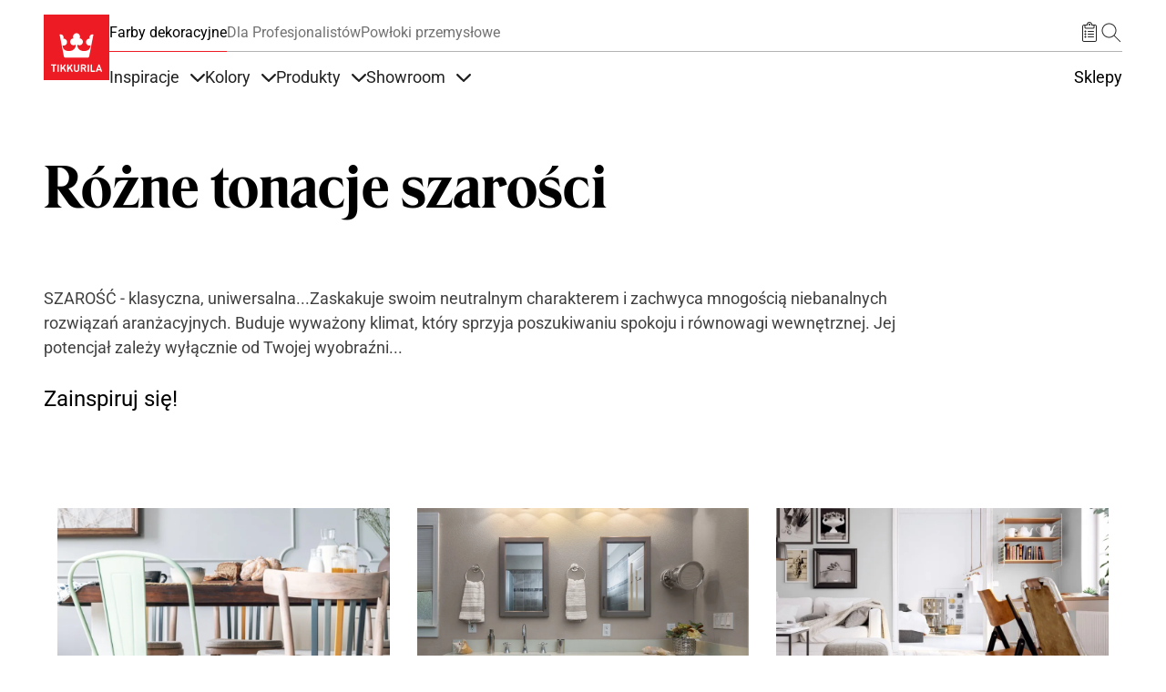

--- FILE ---
content_type: text/html; charset=UTF-8
request_url: https://tikkurila.pl/pomysly/wnetrza-w-odcieniach-szarosci
body_size: 57591
content:

<!DOCTYPE html>
<html lang="pl" dir="ltr" prefix="og: https://ogp.me/ns#">
<head>
  <meta charset="utf-8" />
<meta name="description" content="SZAROŚĆ - klasyczna, uniwersalna...Zaskakuje we wnętrzach swoim neutralnym charakterem i zachwyca mnogością niebanalnych rozwiązań aranżacyjnych. Zainspiruj się." />
<meta name="robots" content="index, follow" />
<link rel="canonical" href="https://tikkurila.pl/pomysly/wnetrza-w-odcieniach-szarosci" />
<meta property="og:site_name" content="Tikkurila" />
<meta property="og:type" content="website" />
<meta property="og:url" content="https://tikkurila.pl/pomysly/wnetrza-w-odcieniach-szarosci" />
<meta property="og:title" content="Wnętrza w odcieniach szarości Tikkurila Deco Grey | Tikkurila" />
<meta property="og:image:type" content="image/jpeg" />
<meta property="fb:app_id" content="674764096505929" />
<script type="application/ld+json">{
    "@context": "http://schema.org/",
    "@type": "Organization",
    "name": "Tikkurila",
    "url": "https://tikkurila.pl"
}</script>
<meta name="Generator" content="Drupal 11 (https://www.drupal.org)" />
<meta name="MobileOptimized" content="width" />
<meta name="HandheldFriendly" content="true" />
<meta name="viewport" content="width=device-width, initial-scale=1, shrink-to-fit=no" />
<meta http-equiv="x-ua-compatible" content="ie=edge" />
<link rel="icon" href="/themes/custom/theme-tikkurila/favicon.ico" type="image/vnd.microsoft.icon" />
<link rel="alternate" hreflang="pl" href="https://tikkurila.pl/pomysly/wnetrza-w-odcieniach-szarosci" />
</head-placeholder>
  <title>Szarości we wnętrzach - Tikkurila Deco Grey</title>
      <link rel="preload" as="font" type="font/woff2" href="/themes/custom/theme-tikkurila/dist/fonts/TikkurilaConsumerSerif.woff2" crossorigin="anonymous">
  <link rel="preload" as="font" type="font/woff2" href="/themes/custom/theme-tikkurila/dist/fonts/RobotoRegularLatin.woff2" crossorigin="anonymous">
  <link rel="preload" as="font" type="font/woff2" href="/themes/custom/theme-tikkurila/dist/fonts/RobotoRegularLatinExt.woff2" crossorigin="anonymous">
  <link rel="preload" as="font" type="font/woff2" href="/themes/custom/theme-tikkurila/dist/fonts/RobotoRegularCyrillic.woff2" crossorigin="anonymous">
      <link rel="stylesheet" media="all" href="/sites/default/files/css/css_EMoGszVZpUrbFyhYcefHyEYWByA0sSKZnZsFCxgD0lI.css?delta=0&amp;language=pl&amp;theme=tikkurila_barrio&amp;include=eJxlj2EOwyAIRi_k6pEWrMw6UQzo1t5-TdOmafeHhPeAfDjmpk2gPh2IRLYvlmzcnQZiB_TQtlAs4d8X9mhGFrReegUa4A2zwbmt4-lge2sqCIR1edLDnGTopXZHUSf0RhdtmK0DRdNiSl0iwTXShSvaM9noy13uX2z3PhG_arc6ZPad8AdL3Gky" />
<link rel="stylesheet" media="all" href="/sites/default/files/css/css_d3M8ySlSW8UCqnedziMwklry14WUTiYhXzXzQ5wyWjQ.css?delta=1&amp;language=pl&amp;theme=tikkurila_barrio&amp;include=eJxlj2EOwyAIRi_k6pEWrMw6UQzo1t5-TdOmafeHhPeAfDjmpk2gPh2IRLYvlmzcnQZiB_TQtlAs4d8X9mhGFrReegUa4A2zwbmt4-lge2sqCIR1edLDnGTopXZHUSf0RhdtmK0DRdNiSl0iwTXShSvaM9noy13uX2z3PhG_arc6ZPad8AdL3Gky" />
<link rel="stylesheet" media="all" href="//cdn.jsdelivr.net/npm/bootstrap@5.3.3/dist/css/bootstrap.min.css" />
<link rel="stylesheet" media="all" href="/sites/default/files/css/css_lHhXaBw08ODg9C3B7uAziCyVdCWSlzadkEs8ghsidas.css?delta=3&amp;language=pl&amp;theme=tikkurila_barrio&amp;include=eJxlj2EOwyAIRi_k6pEWrMw6UQzo1t5-TdOmafeHhPeAfDjmpk2gPh2IRLYvlmzcnQZiB_TQtlAs4d8X9mhGFrReegUa4A2zwbmt4-lge2sqCIR1edLDnGTopXZHUSf0RhdtmK0DRdNiSl0iwTXShSvaM9noy13uX2z3PhG_arc6ZPad8AdL3Gky" />
<link rel="stylesheet" media="print" href="/sites/default/files/css/css_gYdpRUBH8a5LYPrWf0ZfnDt3j4ksCzneM64bfBGYtrg.css?delta=4&amp;language=pl&amp;theme=tikkurila_barrio&amp;include=eJxlj2EOwyAIRi_k6pEWrMw6UQzo1t5-TdOmafeHhPeAfDjmpk2gPh2IRLYvlmzcnQZiB_TQtlAs4d8X9mhGFrReegUa4A2zwbmt4-lge2sqCIR1edLDnGTopXZHUSf0RhdtmK0DRdNiSl0iwTXShSvaM9noy13uX2z3PhG_arc6ZPad8AdL3Gky" />
<link rel="stylesheet" media="all" href="/sites/default/files/css/css_NUFze_nKLh0V-I94gEx3NXWOF_l15dZBYeDlksDsWHw.css?delta=5&amp;language=pl&amp;theme=tikkurila_barrio&amp;include=eJxlj2EOwyAIRi_k6pEWrMw6UQzo1t5-TdOmafeHhPeAfDjmpk2gPh2IRLYvlmzcnQZiB_TQtlAs4d8X9mhGFrReegUa4A2zwbmt4-lge2sqCIR1edLDnGTopXZHUSf0RhdtmK0DRdNiSl0iwTXShSvaM9noy13uX2z3PhG_arc6ZPad8AdL3Gky" />
</css-placeholder>
  <script type="application/json" data-drupal-selector="drupal-settings-json">{"path":{"baseUrl":"\/","pathPrefix":"","currentPath":"node\/30675","currentPathIsAdmin":false,"isFront":false,"currentLanguage":"pl"},"pluralDelimiter":"\u0003","suppressDeprecationErrors":true,"ajaxPageState":{"libraries":"[base64]","theme":"tikkurila_barrio","theme_token":null},"ajaxTrustedUrl":{"form_action_p_pvdeGsVG5zNF_XLGPTvYSKCf43t8qZYSwcfZl2uzM":true},"gtag":{"tagId":"","consentMode":false,"otherIds":[],"events":[],"additionalConfigInfo":[]},"gtm":{"tagId":null,"settings":{"data_layer":"dataLayer","include_classes":false,"allowlist_classes":"","blocklist_classes":"","include_environment":false,"environment_id":"","environment_token":""},"tagIds":["GTM-WC7DRPW"]},"dataLayer":{"defaultLang":"en","languages":{"en":{"id":"en","name":"Angielski","direction":"ltr","weight":0},"da":{"id":"da","name":"Danish","direction":"ltr","weight":1},"fi":{"id":"fi","name":"Finnish","direction":"ltr","weight":2},"pl":{"id":"pl","name":"Polish","direction":"ltr","weight":3},"ru":{"id":"ru","name":"Russian","direction":"ltr","weight":4},"sv":{"id":"sv","name":"Swedish","direction":"ltr","weight":5},"nb":{"id":"nb","name":"Norwegian Bokm\u00e5l","direction":"ltr","weight":6},"lv":{"id":"lv","name":"Latvian","direction":"ltr","weight":8},"et":{"id":"et","name":"Estonian","direction":"ltr","weight":10},"lt":{"id":"lt","name":"Lithuanian","direction":"ltr","weight":11},"kk":{"id":"kk","name":"Kazakh","direction":"ltr","weight":12}}},"sii_datalayer":{"environmentInfo":{"environment":false,"market":"PL","language":"Polish"},"pageInfo":{"targetGroup":"Consumer","type":""},"taxonomyInfo":{"eventInfo":{"customerJourney":[],"customerRole":[],"campaignOrTopic":[],"contentType":[]}},"node_title":"Wn\u0119trza w odcieniach szaro\u015bci Tikkurila Deco Grey"},"data":{"extlink":{"extTarget":true,"extTargetAppendNewWindowDisplay":true,"extTargetAppendNewWindowLabel":"(opens in a new window)","extTargetNoOverride":false,"extNofollow":false,"extTitleNoOverride":false,"extNoreferrer":false,"extFollowNoOverride":false,"extClass":"0","extLabel":"(link is external)","extImgClass":false,"extSubdomains":true,"extExclude":"","extInclude":"","extCssExclude":"","extCssInclude":"","extCssExplicit":"","extAlert":false,"extAlertText":"This link will take you to an external web site. We are not responsible for their content.","extHideIcons":false,"mailtoClass":"0","telClass":"","mailtoLabel":"(link sends email)","telLabel":"(link is a phone number)","extUseFontAwesome":false,"extIconPlacement":"append","extPreventOrphan":false,"extFaLinkClasses":"fa fa-external-link","extFaMailtoClasses":"fa fa-envelope-o","extAdditionalLinkClasses":"","extAdditionalMailtoClasses":"","extAdditionalTelClasses":"","extFaTelClasses":"fa fa-phone","allowedDomains":[],"extExcludeNoreferrer":""}},"tikkurilaBaseHeaderBreakpoint":{"tikkurila_base.header.header":"(min-width: 48em)"},"user":{"uid":0,"permissionsHash":"eeaac86405c3aa7fd7737d002fc258b492cf3fde1554e12efe9942153cda05c0"}}</script>
<script src="/sites/default/files/js/js_xFnSxtlH0UX1QsADvp8bHSi0nf2CPWx-D1nDyCqrZVg.js?scope=header&amp;delta=0&amp;language=pl&amp;theme=tikkurila_barrio&amp;include=[base64]"></script>
<script src="/modules/contrib/google_tag/js/gtag.js?t7gwgw"></script>
<script src="/modules/contrib/google_tag/js/gtm.js?t7gwgw"></script>
</js-placeholder>
</head>
<body class="layout-one-sidebar layout-sidebar-second page-node-30675 path-full--pomysly-wnetrza-w-odcieniach-szarosci path-node node--type-page">
<svg class="icon-definitions">
        <symbol viewBox="0 0 24 24" id="icon-plus">
          <path d="M11.9101244,4.50805567 L12,4.5 C12.2454599,4.5 12.4496084,4.67687516 12.4919443,4.91012437 L12.5,5 L12.5,11.5 L19,11.5 C19.2454599,11.5 19.4496084,11.6768752 19.4919443,11.9101244 L19.5,12 C19.5,12.2454599 19.3231248,12.4496084 19.0898756,12.4919443 L19,12.5 L12.5,12.5 L12.5,19 C12.5,19.2454599 12.3231248,19.4496084 12.0898756,19.4919443 L12,19.5 C11.7545401,19.5 11.5503916,19.3231248 11.5080557,19.0898756 L11.5,19 L11.5,12.5 L5,12.5 C4.75454011,12.5 4.55039163,12.3231248 4.50805567,12.0898756 L4.5,12 C4.5,11.7545401 4.67687516,11.5503916 4.91012437,11.5080557 L5,11.5 L11.5,11.5 L11.5,5 C11.5,4.75454011 11.6768752,4.55039163 11.9101244,4.50805567 L12,4.5 L11.9101244,4.50805567 Z"></path>
        </symbol>
        <symbol viewBox="0 0 24 24" id="icon-minus">
          <path d="M5,12.5 L19,12.5 C19.2761424,12.5 19.5,12.2761424 19.5,12 C19.5,11.7238576 19.2761424,11.5 19,11.5 L5,11.5 C4.72385763,11.5 4.5,11.7238576 4.5,12 C4.5,12.2761424 4.72385763,12.5 5,12.5 Z"></path>
        </symbol>
        <symbol viewBox="0 0 24 24" id="icon-directions">
          <path d="M14.1213203,2.87867966 L21.1923882,9.94974747 C22.363961,11.1213203 22.363961,13.0208153 21.1923882,14.1923882 L14.1213203,21.263456 C12.9497475,22.4350288 11.0502525,22.4350288 9.87867966,21.263456 L2.80761184,14.1923882 C1.63603897,13.0208153 1.63603897,11.1213203 2.80761184,9.94974747 L9.87867966,2.87867966 C11.0502525,1.70710678 12.9497475,1.70710678 14.1213203,2.87867966 Z M10.5857864,3.58578644 L3.51471863,10.6568542 C2.73367004,11.4379028 2.73367004,12.7042328 3.51471863,13.4852814 L10.5857864,20.5563492 C11.366835,21.3373978 12.633165,21.3373978 13.4142136,20.5563492 L20.4852814,13.4852814 C21.26633,12.7042328 21.26633,11.4379028 20.4852814,10.6568542 L13.4142136,3.58578644 C12.633165,2.80473785 11.366835,2.80473785 10.5857864,3.58578644 Z M14,7.07106781 L18,11.0710678 L14,15.0710678 L14,12.0710678 L10,12.0710678 L10,15.0710678 L8,15.0710678 L8,11.0710678 C8,10.6067821 8.43112245,10.1424964 8.89303936,10.0785387 L9,10.0710678 L14,10.0710678 L14,7.07106781 Z"></path>
        </symbol>
        <symbol viewBox="0 0 24 24" id="icon-directions-alt">
          <path d="M14.1213203,2.87867966 L21.1923882,9.94974747 C22.363961,11.1213203 22.363961,13.0208153 21.1923882,14.1923882 L14.1213203,21.263456 C12.9497475,22.4350288 11.0502525,22.4350288 9.87867966,21.263456 L2.80761184,14.1923882 C1.63603897,13.0208153 1.63603897,11.1213203 2.80761184,9.94974747 L9.87867966,2.87867966 C11.0502525,1.70710678 12.9497475,1.70710678 14.1213203,2.87867966 Z M10.5857864,3.58578644 L3.51471863,10.6568542 C2.73367004,11.4379028 2.73367004,12.7042328 3.51471863,13.4852814 L10.5857864,20.5563492 C11.366835,21.3373978 12.633165,21.3373978 13.4142136,20.5563492 L20.4852814,13.4852814 C21.26633,12.7042328 21.26633,11.4379028 20.4852814,10.6568542 L13.4142136,3.58578644 C12.633165,2.80473785 11.366835,2.80473785 10.5857864,3.58578644 Z M18.4970114,11.9450308 L18.5,12 L18.4921465,12.088726 L18.4921465,12.088726 L18.4767587,12.1510116 L18.4767587,12.1510116 L18.4532624,12.2114048 L18.4532624,12.2114048 L18.422812,12.2670103 L18.422812,12.2670103 L18.3654113,12.3412864 L18.3654113,12.3412864 L14.3535534,16.3535534 C14.1582912,16.5488155 13.8417088,16.5488155 13.6464466,16.3535534 C13.4728803,16.179987 13.4535951,15.9105626 13.5885912,15.7156945 L13.6464466,15.6464466 L16.792,12.5 L10,12.5 C9.75454011,12.5 9.55039163,12.6768752 9.50805567,12.9101244 L9.5,13 L9.5,16 C9.5,16.2761424 9.27614237,16.5 9,16.5 C8.75454011,16.5 8.55039163,16.3231248 8.50805567,16.0898756 L8.5,16 L8.5,13 C8.5,12.2203039 9.09488808,11.5795513 9.85553999,11.5068666 L10,11.5 L16.792,11.5 L13.6464466,8.35355339 C13.4728803,8.17998704 13.4535951,7.91056264 13.5885912,7.7156945 L13.6464466,7.64644661 C13.820013,7.47288026 14.0894374,7.45359511 14.2843055,7.58859116 L14.3535534,7.64644661 L18.3824248,11.6778755 L18.3824248,11.6778755 L18.4317313,11.7476161 L18.4317313,11.7476161 L18.4691452,11.8266707 L18.4882655,11.8920225 L18.4882655,11.8920225 L18.4970114,11.9450308 Z"></path>
        </symbol>
        <symbol viewBox="0 0 24 24" id="icon-edit">
          <path d="M20.6923882,5.22182541 C21.6686989,6.19813614 21.6686989,7.78104858 20.6923882,8.75735931 L8.67157288,20.7781746 C8.59507445,20.854673 8.49582795,20.9042963 8.38873016,20.9195959 L3.43898269,21.6267027 C3.10899953,21.6738432 2.82615682,21.3910005 2.87329727,21.0610173 L3.58040405,16.1112698 C3.59570374,16.004172 3.64532698,15.9049255 3.72182541,15.8284271 L15.7426407,3.80761184 C16.7189514,2.83130112 18.3018639,2.83130112 19.2781746,3.80761184 L20.6923882,5.22182541 Z M7.87678485,19.9819724 L4.51732054,16.622508 L3.95752767,20.5424723 L7.87678485,19.9819724 Z M17.5104076,10.5251263 L13.9741666,6.98888525 L5.13603897,15.8270129 L8.67227998,19.3632539 L17.5104076,10.5251263 Z M18.9246212,9.1109127 L15.3883802,5.57467169 L14.6812734,6.28177847 L18.2175144,9.81801948 L18.9246212,9.1109127 Z M19.9852814,5.92893219 L18.5710678,4.51471863 C17.9852814,3.92893219 17.0355339,3.92893219 16.4497475,4.51471863 L16.095487,4.86756491 L19.631728,8.40380592 L19.9852814,8.05025253 C20.5710678,7.46446609 20.5710678,6.51471863 19.9852814,5.92893219 Z"></path>
        </symbol>
        <symbol viewBox="0 0 24 24" id="icon-arrow-left">
          <path d="M5.20710678,11.5 L19,11.5 C19.2761424,11.5 19.5,11.7238576 19.5,12 C19.5,12.2761424 19.2761424,12.5 19,12.5 L5.20710678,12.5 L9.35355339,16.6464466 C9.54881554,16.8417088 9.54881554,17.1582912 9.35355339,17.3535534 C9.15829124,17.5488155 8.84170876,17.5488155 8.64644661,17.3535534 L3.64644661,12.3535534 C3.45118446,12.1582912 3.45118446,11.8417088 3.64644661,11.6464466 L8.64644661,6.64644661 C8.84170876,6.45118446 9.15829124,6.45118446 9.35355339,6.64644661 C9.54881554,6.84170876 9.54881554,7.15829124 9.35355339,7.35355339 L5.20710678,11.5 Z"></path>
        </symbol>
        <symbol viewBox="0 0 24 24" id="icon-arrow-right">
          <path d="M18.7928932,11.5 L14.6464466,7.35355339 C14.4511845,7.15829124 14.4511845,6.84170876 14.6464466,6.64644661 C14.8417088,6.45118446 15.1582912,6.45118446 15.3535534,6.64644661 L20.3535534,11.6464466 C20.5488155,11.8417088 20.5488155,12.1582912 20.3535534,12.3535534 L15.3535534,17.3535534 C15.1582912,17.5488155 14.8417088,17.5488155 14.6464466,17.3535534 C14.4511845,17.1582912 14.4511845,16.8417088 14.6464466,16.6464466 L18.7928932,12.5 L5,12.5 C4.72385763,12.5 4.5,12.2761424 4.5,12 C4.5,11.7238576 4.72385763,11.5 5,11.5 L18.7928932,11.5 Z"></path>
        </symbol>
        <symbol viewBox="0 0 24 24" id="icon-arrow-up">
          <path d="M12,5.70710678 L7.85355339,9.85355339 C7.65829124,10.0488155 7.34170876,10.0488155 7.14644661,9.85355339 C6.95118446,9.65829124 6.95118446,9.34170876 7.14644661,9.14644661 L12.1464466,4.14644661 C12.3417088,3.95118446 12.6582912,3.95118446 12.8535534,4.14644661 L17.8535534,9.14644661 C18.0488155,9.34170876 18.0488155,9.65829124 17.8535534,9.85355339 C17.6582912,10.0488155 17.3417088,10.0488155 17.1464466,9.85355339 L13,5.70710678 L13,19.5 C13,19.7761424 12.7761424,20 12.5,20 C12.2238576,20 12,19.7761424 12,19.5 L12,5.70710678 Z"></path>
        </symbol>
        <symbol viewBox="0 0 24 24" id="icon-arrow-down">
          <path d="M13,18.2928932 L17.1464466,14.1464466 C17.3417088,13.9511845 17.6582912,13.9511845 17.8535534,14.1464466 C18.0488155,14.3417088 18.0488155,14.6582912 17.8535534,14.8535534 L12.8535534,19.8535534 C12.6582912,20.0488155 12.3417088,20.0488155 12.1464466,19.8535534 L7.14644661,14.8535534 C6.95118446,14.6582912 6.95118446,14.3417088 7.14644661,14.1464466 C7.34170876,13.9511845 7.65829124,13.9511845 7.85355339,14.1464466 L12,18.2928932 L12,4.5 C12,4.22385763 12.2238576,4 12.5,4 C12.7761424,4 13,4.22385763 13,4.5 L13,18.2928932 Z"></path>
        </symbol>
        <symbol viewBox="0 0 24 24" id="icon-bookmark">
          <path d="M7.20710678,21.5 C7.0195704,21.6875364 6.76521649,21.7928932 6.5,21.7928932 C5.94771525,21.7928932 5.5,21.345178 5.5,20.7928932 L5.5,4 C5.5,3.17157288 6.17157288,2.5 7,2.5 L17,2.5 C17.8284271,2.5 18.5,3.17157288 18.5,4 L18.5,20.7928932 C18.5,21.0581097 18.3946432,21.3124636 18.2071068,21.5 C17.8165825,21.8905243 17.1834175,21.8905243 16.7928932,21.5 L12,16.7071068 L7.20710678,21.5 Z M6.5,4 L6.5,20.7928932 L12,15.2928932 L17.5,20.7928932 L17.5,4 C17.5,3.72385763 17.2761424,3.5 17,3.5 L7,3.5 C6.72385763,3.5 6.5,3.72385763 6.5,4 Z"></path>
        </symbol>
        <symbol viewBox="0 0 24 24" id="icon-bookmark-filled">
          <path d="M12,16.7071068 L7.20710678,21.5 C7.0195704,21.6875364 6.76521649,21.7928932 6.5,21.7928932 C5.94771525,21.7928932 5.5,21.345178 5.5,20.7928932 L5.5,4 C5.5,3.17157288 6.17157288,2.5 7,2.5 L17,2.5 C17.8284271,2.5 18.5,3.17157288 18.5,4 L18.5,20.7928932 C18.5,21.0581097 18.3946432,21.3124636 18.2071068,21.5 C17.8165825,21.8905243 17.1834175,21.8905243 16.7928932,21.5 L12,16.7071068 Z"></path>
        </symbol>
        <symbol viewBox="0 0 24 24" id="icon-star">
          <path d="M12,18.1946636 L4.87029671,21.9429704 L6.23194887,14.0039292 L0.46389775,8.38146889 L8.43514836,7.22317838 L12,-2.3869795e-14 L15.5648516,7.22317838 L23.5361023,8.38146889 L17.7680511,14.0039292 L19.1297033,21.9429704 L12,18.1946636 Z M12,17.0648879 L17.8015723,20.1149549 L16.6935706,13.6548092 L21.3871411,9.07970869 L14.9007861,8.13718614 L12,2.25955146 L9.09921387,8.13718614 L2.61285889,9.07970869 L7.30642945,13.6548092 L6.19842774,20.1149549 L12,17.0648879 Z"></path>
        </symbol>
        <symbol viewBox="0 0 24 24" id="icon-star-filled">
          <polygon points="12 18.5 5.53436222 21.8991869 6.76918916 14.6995935 1.53837832 9.60081306 8.76718111 8.55040653 12 2 15.2328189 8.55040653 22.4616217 9.60081306 17.2308108 14.6995935 18.4656378 21.8991869"></polygon>
        </symbol>
        <symbol viewBox="0 0 24 24" id="icon-trash">
          <path d="M3.5,5.5 L8.5,5.5 L8.5,4 C8.5,3.17157288 9.17157288,2.5 10,2.5 L14,2.5 C14.8284271,2.5 15.5,3.17157288 15.5,4 L15.5,5.5 L20.5,5.5 C20.7761424,5.5 21,5.72385763 21,6 C21,6.27614237 20.7761424,6.5 20.5,6.5 L18.5,6.5 L18.5,20 C18.5,20.8284271 17.8284271,21.5 17,21.5 L7,21.5 C6.17157288,21.5 5.5,20.8284271 5.5,20 L5.5,6.5 L3.5,6.5 C3.22385763,6.5 3,6.27614237 3,6 C3,5.72385763 3.22385763,5.5 3.5,5.5 Z M9.5,5.5 L14.5,5.5 L14.5,4 C14.5,3.72385763 14.2761424,3.5 14,3.5 L10,3.5 C9.72385763,3.5 9.5,3.72385763 9.5,4 L9.5,5.5 L9.5,5.5 Z M6.5,6.5 L6.5,20 C6.5,20.2761424 6.72385763,20.5 7,20.5 L17,20.5 C17.2761424,20.5 17.5,20.2761424 17.5,20 L17.5,6.5 L6.5,6.5 L6.5,6.5 Z M8.5,9 C8.5,8.72385763 8.72385763,8.5 9,8.5 C9.27614237,8.5 9.5,8.72385763 9.5,9 L9.5,18 C9.5,18.2761424 9.27614237,18.5 9,18.5 C8.72385763,18.5 8.5,18.2761424 8.5,18 L8.5,9 Z M14.5,9 C14.5,8.72385763 14.7238576,8.5 15,8.5 C15.2761424,8.5 15.5,8.72385763 15.5,9 L15.5,18 C15.5,18.2761424 15.2761424,18.5 15,18.5 C14.7238576,18.5 14.5,18.2761424 14.5,18 L14.5,9 Z M11.5,9 C11.5,8.72385763 11.7238576,8.5 12,8.5 C12.2761424,8.5 12.5,8.72385763 12.5,9 L12.5,18 C12.5,18.2761424 12.2761424,18.5 12,18.5 C11.7238576,18.5 11.5,18.2761424 11.5,18 L11.5,9 Z"></path>
        </symbol>
        <symbol viewBox="0 0 24 24" id="icon-fullscreen">
          <path d="M5.5,5.5 L5.5,9 C5.5,9.27614237 5.27614237,9.5 5,9.5 C4.72385763,9.5 4.5,9.27614237 4.5,9 L4.5,5 C4.5,4.72385763 4.72385763,4.5 5,4.5 L9,4.5 C9.27614237,4.5 9.5,4.72385763 9.5,5 C9.5,5.27614237 9.27614237,5.5 9,5.5 L5.5,5.5 Z"></path>
          <path d="M18.5,5.5 L15,5.5 C14.7238576,5.5 14.5,5.27614237 14.5,5 C14.5,4.72385763 14.7238576,4.5 15,4.5 L19,4.5 C19.2761424,4.5 19.5,4.72385763 19.5,5 L19.5,9 C19.5,9.27614237 19.2761424,9.5 19,9.5 C18.7238576,9.5 18.5,9.27614237 18.5,9 L18.5,5.5 Z"></path>
          <path d="M9,18.5 C9.27614237,18.5 9.5,18.7238576 9.5,19 C9.5,19.2761424 9.27614237,19.5 9,19.5 L5,19.5 C4.72385763,19.5 4.5,19.2761424 4.5,19 L4.5,15 C4.5,14.7238576 4.72385763,14.5 5,14.5 C5.27614237,14.5 5.5,14.7238576 5.5,15 L5.5,18.5 L9,18.5 Z"></path>
          <path d="M18.5,15 C18.5,14.7238576 18.7238576,14.5 19,14.5 C19.2761424,14.5 19.5,14.7238576 19.5,15 L19.5,19 C19.5,19.2761424 19.2761424,19.5 19,19.5 L15,19.5 C14.7238576,19.5 14.5,19.2761424 14.5,19 C14.5,18.7238576 14.7238576,18.5 15,18.5 L18.5,18.5 L18.5,15 Z"></path>
        </symbol>
        <symbol viewBox="0 0 24 24" id="icon-list-old">
          <path d="M9.5,4 L19.5,4 C19.7761424,4 20,4.22385763 20,4.5 C20,4.77614237 19.7761424,5 19.5,5 L9.5,5 C9.22385763,5 9,4.77614237 9,4.5 C9,4.22385763 9.22385763,4 9.5,4 Z M9.5,11 L19.5,11 C19.7761424,11 20,11.2238576 20,11.5 C20,11.7761424 19.7761424,12 19.5,12 L9.5,12 C9.22385763,12 9,11.7761424 9,11.5 C9,11.2238576 9.22385763,11 9.5,11 Z M9.5,18 L19.5,18 C19.7761424,18 20,18.2238576 20,18.5 C20,18.7761424 19.7761424,19 19.5,19 L9.5,19 C9.22385763,19 9,18.7761424 9,18.5 C9,18.2238576 9.22385763,18 9.5,18 Z"></path>
          <path d="M6.14644661,3.14644661 C6.34170876,2.95118446 6.65829124,2.95118446 6.85355339,3.14644661 C7.04881554,3.34170876 7.04881554,3.65829124 6.85355339,3.85355339 L4.85355339,5.85355339 C4.65829124,6.04881554 4.34170876,6.04881554 4.14644661,5.85355339 L3.14644661,4.85355339 C2.95118446,4.65829124 2.95118446,4.34170876 3.14644661,4.14644661 C3.34170876,3.95118446 3.65829124,3.95118446 3.85355339,4.14644661 L4.5,4.79289322 L6.14644661,3.14644661 Z"></path>
          <path d="M6.14644661,10.1464466 C6.34170876,9.95118446 6.65829124,9.95118446 6.85355339,10.1464466 C7.04881554,10.3417088 7.04881554,10.6582912 6.85355339,10.8535534 L4.85355339,12.8535534 C4.65829124,13.0488155 4.34170876,13.0488155 4.14644661,12.8535534 L3.14644661,11.8535534 C2.95118446,11.6582912 2.95118446,11.3417088 3.14644661,11.1464466 C3.34170876,10.9511845 3.65829124,10.9511845 3.85355339,11.1464466 L4.5,11.7928932 L6.14644661,10.1464466 Z"></path>
          <path d="M6.14644661,17.1464466 C6.34170876,16.9511845 6.65829124,16.9511845 6.85355339,17.1464466 C7.04881554,17.3417088 7.04881554,17.6582912 6.85355339,17.8535534 L4.85355339,19.8535534 C4.65829124,20.0488155 4.34170876,20.0488155 4.14644661,19.8535534 L3.14644661,18.8535534 C2.95118446,18.6582912 2.95118446,18.3417088 3.14644661,18.1464466 C3.34170876,17.9511845 3.65829124,17.9511845 3.85355339,18.1464466 L4.5,18.7928932 L6.14644661,17.1464466 Z"></path>
        </symbol>
        <symbol viewBox="0 0 24 24" id="icon-list">
          <path d="M6.5,4 L7.5,4 L7.5,6 C7.5,6.27614237 7.72385763,6.5 8,6.5 L16,6.5 C16.2761424,6.5 16.5,6.27614237 16.5,6 L16.5,4 L17.5,4 L17.5,6 C17.5,6.82842712 16.8284271,7.5 16,7.5 L8,7.5 C7.17157288,7.5 6.5,6.82842712 6.5,6 L6.5,4 Z M10,3 L10,4 L6,4 C5.44771525,4 5,4.44771525 5,5 L5,20 C5,20.5522847 5.44771525,21 6,21 L18,21 C18.5522847,21 19,20.5522847 19,20 L19,5 C19,4.44771525 18.5522847,4 18,4 L14,4 L14,3 C14,1.8954305 13.1045695,1 12,1 C10.8954305,1 10,1.8954305 10,3 Z M12,1.42108547e-14 C13.6568542,1.42108547e-14 15,1.34314575 15,3 L18,3 C19.1045695,3 20,3.8954305 20,5 L20,20 C20,21.1045695 19.1045695,22 18,22 L6,22 C4.8954305,22 4,21.1045695 4,20 L4,5 C4,3.8954305 4.8954305,3 6,3 L9,3 C9,1.34314575 10.3431458,1.42108547e-14 12,1.42108547e-14 Z M10.5,10 L16.5,10 C16.7761424,10 17,10.2238576 17,10.5 C17,10.7761424 16.7761424,11 16.5,11 L10.5,11 C10.2238576,11 10,10.7761424 10,10.5 C10,10.2238576 10.2238576,10 10.5,10 Z M10.5,13 L16.5,13 C16.7761424,13 17,13.2238576 17,13.5 C17,13.7761424 16.7761424,14 16.5,14 L10.5,14 C10.2238576,14 10,13.7761424 10,13.5 C10,13.2238576 10.2238576,13 10.5,13 Z M10.5,16 L16.5,16 C16.7761424,16 17,16.2238576 17,16.5 C17,16.7761424 16.7761424,17 16.5,17 L10.5,17 C10.2238576,17 10,16.7761424 10,16.5 C10,16.2238576 10.2238576,16 10.5,16 Z M7.5,11.5 C6.94771525,11.5 6.5,11.0522847 6.5,10.5 C6.5,9.94771525 6.94771525,9.5 7.5,9.5 C8.05228475,9.5 8.5,9.94771525 8.5,10.5 C8.5,11.0522847 8.05228475,11.5 7.5,11.5 Z M7.5,14.5 C6.94771525,14.5 6.5,14.0522847 6.5,13.5 C6.5,12.9477153 6.94771525,12.5 7.5,12.5 C8.05228475,12.5 8.5,12.9477153 8.5,13.5 C8.5,14.0522847 8.05228475,14.5 7.5,14.5 Z M7.5,17.5 C6.94771525,17.5 6.5,17.0522847 6.5,16.5 C6.5,15.9477153 6.94771525,15.5 7.5,15.5 C8.05228475,15.5 8.5,15.9477153 8.5,16.5 C8.5,17.0522847 8.05228475,17.5 7.5,17.5 Z M12,4 C11.4477153,4 11,3.55228475 11,3 C11,2.44771525 11.4477153,2 12,2 C12.5522847,2 13,2.44771525 13,3 C13,3.55228475 12.5522847,4 12,4 Z"></path>
        </symbol>
        <symbol viewBox="0 0 24 24" id="icon-list-filled">
          <path d="M9,3 C9,1.34314575 10.3431458,1.42108547e-14 12,1.42108547e-14 C13.6568542,1.42108547e-14 15,1.34314575 15,3 L16.5,3 L16.5,6 C16.5,6.24545989 16.3231248,6.44960837 16.0898756,6.49194433 L16,6.5 L8,6.5 C7.75454011,6.5 7.55039163,6.32312484 7.50805567,6.08987563 L7.5,6 L7.5,3 L9,3 Z M7.5,15.5 C6.94771525,15.5 6.5,15.9477153 6.5,16.5 C6.5,17.0522847 6.94771525,17.5 7.5,17.5 C8.05228475,17.5 8.5,17.0522847 8.5,16.5 C8.5,15.9477153 8.05228475,15.5 7.5,15.5 Z M16.5,16 L10.5,16 C10.2238576,16 10,16.2238576 10,16.5 C10,16.7454599 10.1768752,16.9496084 10.4101244,16.9919443 L10.5,17 L16.5,17 C16.7761424,17 17,16.7761424 17,16.5 C17,16.2545401 16.8231248,16.0503916 16.5898756,16.0080557 L16.5,16 Z M7.5,12.5 C6.94771525,12.5 6.5,12.9477153 6.5,13.5 C6.5,14.0522847 6.94771525,14.5 7.5,14.5 C8.05228475,14.5 8.5,14.0522847 8.5,13.5 C8.5,12.9477153 8.05228475,12.5 7.5,12.5 Z M16.5,13 L10.5,13 C10.2238576,13 10,13.2238576 10,13.5 C10,13.7454599 10.1768752,13.9496084 10.4101244,13.9919443 L10.5,14 L16.5,14 C16.7761424,14 17,13.7761424 17,13.5 C17,13.2545401 16.8231248,13.0503916 16.5898756,13.0080557 L16.5,13 Z M7.5,9.5 C6.94771525,9.5 6.5,9.94771525 6.5,10.5 C6.5,11.0522847 6.94771525,11.5 7.5,11.5 C8.05228475,11.5 8.5,11.0522847 8.5,10.5 C8.5,9.94771525 8.05228475,9.5 7.5,9.5 Z M16.5,10 L10.5,10 C10.2238576,10 10,10.2238576 10,10.5 C10,10.7454599 10.1768752,10.9496084 10.4101244,10.9919443 L10.5,11 L16.5,11 C16.7761424,11 17,10.7761424 17,10.5 C17,10.2545401 16.8231248,10.0503916 16.5898756,10.0080557 L16.5,10 Z M12,2 C11.4477153,2 11,2.44771525 11,3 C11,3.55228475 11.4477153,4 12,4 C12.5522847,4 13,3.55228475 13,3 C13,2.44771525 12.5522847,2 12,2 Z M18,3 C19.1045695,3 20,3.8954305 20,5 L20,20 C20,21.1045695 19.1045695,22 18,22 L6,22 C4.8954305,22 4,21.1045695 4,20 L4,5 C4,3.8954305 4.8954305,3 6,3 L6.5,3 L6.5,6 C6.5,6.77969612 7.09488808,7.42044868 7.85553999,7.49313342 L8,7.5 L16,7.5 C16.7796961,7.5 17.4204487,6.90511192 17.4931334,6.14446001 L17.5,6 L17.5,3 L18,3 Z"></path>
        </symbol>
        <symbol viewBox="0 0 24 24" id="icon-globe">
          <path d="M12.5,11.5 L15.9919086,11.5 C15.9504511,10.2227097 15.7516178,9.03565825 15.4401485,8 L12.5,8 L12.5,11.5 Z M11.5,11.5 L11.5,8 L8.55985146,8 C8.24838219,9.03565825 8.04954892,10.2227097 8.0080914,11.5 L11.5,11.5 Z M12.5,4.06897363 L12.5,7 L15.0857519,7 C14.4331663,5.42163238 13.4973544,4.3436175 12.5,4.06897363 Z M11.5,4.06897363 C10.5026456,4.3436175 9.56683369,5.42163238 8.91424814,7 L11.5,7 L11.5,4.06897363 Z M12.5,12.5 L12.5,16 L15.4401485,16 C15.7516178,14.9643417 15.9504511,13.7772903 15.9919086,12.5 L12.5,12.5 Z M11.5,12.5 L8.0080914,12.5 C8.04954892,13.7772903 8.24838219,14.9643417 8.55985146,16 L11.5,16 L11.5,12.5 Z M11.5,17 L8.91424814,17 C9.56683369,18.5783676 10.5026456,19.6563825 11.5,19.9310264 L11.5,17 Z M12.5,17 L12.5,19.9310264 C13.4973544,19.6563825 14.4331663,18.5783676 15.0857519,17 L12.5,17 Z M18.245371,7 C17.3407477,5.87152009 16.1366018,4.99349116 14.7534931,4.48647277 C15.3093303,5.14778661 15.7874846,6.00358562 16.1580283,7 L18.245371,7 Z M18.9297424,8 L16.4802669,8 C16.774095,9.06425712 16.9543292,10.2480568 16.9924143,11.5 L19.984629,11.5 C19.9063423,10.230489 19.5319796,9.04108846 18.9297424,8 Z M5.75462905,7 L7.84197169,7 C8.21251541,6.00358562 8.69066972,5.14778661 9.24650693,4.48647277 C7.86339815,4.99349116 6.65925233,5.87152009 5.75462905,7 Z M5.07025756,8 C4.46802041,9.04108846 4.09365772,10.230489 4.01537099,11.5 L7.00758566,11.5 C7.04567084,10.2480568 7.22590498,9.06425712 7.51973314,8 L5.07025756,8 Z M16.9924143,12.5 C16.9543292,13.7519432 16.774095,14.9357429 16.4802669,16 L18.9297424,16 C19.5319796,14.9589115 19.9063423,13.769511 19.984629,12.5 L16.9924143,12.5 Z M7.00758566,12.5 L4.01537099,12.5 C4.09365772,13.769511 4.46802041,14.9589115 5.07025756,16 L7.51973314,16 C7.22590498,14.9357429 7.04567084,13.7519432 7.00758566,12.5 Z M14.7534931,19.5135272 C16.1366018,19.0065088 17.3407477,18.1284799 18.245371,17 L16.1580283,17 C15.7874846,17.9964144 15.3093303,18.8522134 14.7534931,19.5135272 Z M9.24650693,19.5135272 C8.69066972,18.8522134 8.21251541,17.9964144 7.84197169,17 L5.75462905,17 C6.65925233,18.1284799 7.86339815,19.0065088 9.24650693,19.5135272 Z M12,21 C7.02943725,21 3,16.9705627 3,12 C3,7.02943725 7.02943725,3 12,3 C16.9705627,3 21,7.02943725 21,12 C21,16.9705627 16.9705627,21 12,21 Z"></path>
        </symbol>
        <symbol viewBox="0 0 24 24" id="icon-tag">
          <path d="M3.5,6 C3.5,5.17157288 4.17157288,4.5 5,4.5 L11.5857864,4.5 C11.9836112,4.5 12.365142,4.65803526 12.6464466,4.93933983 L20.6464466,12.9393398 C21.232233,13.5251263 21.232233,14.4748737 20.6464466,15.0606602 L14.0606602,21.6464466 C13.4748737,22.232233 12.5251263,22.232233 11.9393398,21.6464466 L3.93933983,13.6464466 C3.65803526,13.365142 3.5,12.9836112 3.5,12.5857864 L3.5,6 Z M4.5,6 L4.5,12.5857864 C4.5,12.7183947 4.55267842,12.8455716 4.64644661,12.9393398 L12.6464466,20.9393398 C12.8417088,21.134602 13.1582912,21.134602 13.3535534,20.9393398 L19.9393398,14.3535534 C20.134602,14.1582912 20.134602,13.8417088 19.9393398,13.6464466 L11.9393398,5.64644661 C11.8455716,5.55267842 11.7183947,5.5 11.5857864,5.5 L5,5.5 C4.72385763,5.5 4.5,5.72385763 4.5,6 Z"></path>
          <circle id="Oval" cx="7.5" cy="8.5" r="1.5"></circle>
        </symbol>
        <symbol viewBox="0 0 24 24" id="icon-check">
          <path d="M17.6237117,7.6707477 C17.8055527,7.46292938 18.121434,7.44187063 18.3292523,7.62371165 C18.5370706,7.80555268 18.5581294,8.12143399 18.3762883,8.3292523 L11.3762883,16.3292523 C11.1858277,16.5469216 10.8509646,16.5580713 10.6464466,16.3535534 L6.64644661,12.3535534 C6.45118446,12.1582912 6.45118446,11.8417088 6.64644661,11.6464466 C6.84170876,11.4511845 7.15829124,11.4511845 7.35355339,11.6464466 L10.975645,15.2685382 L17.6237117,7.6707477 Z"></path>
        </symbol>
        <symbol viewBox="0 0 24 24" id="icon-external-link">
          <path d="M7,7.5 L10,7.5 C10.2761424,7.5 10.5,7.72385763 10.5,8 C10.5,8.24545989 10.3231248,8.44960837 10.0898756,8.49194433 L10,8.5 L7,8.5 C6.75454011,8.5 6.55039163,8.67687516 6.50805567,8.91012437 L6.5,9 L6.5,19 C6.5,19.2454599 6.67687516,19.4496084 6.91012437,19.4919443 L7,19.5 L17,19.5 C17.2454599,19.5 17.4496084,19.3231248 17.4919443,19.0898756 L17.5,19 L17.5,16 C17.5,15.7238576 17.7238576,15.5 18,15.5 C18.2454599,15.5 18.4496084,15.6768752 18.4919443,15.9101244 L18.5,16 L18.5,19 C18.5,19.7796961 17.9051119,20.4204487 17.14446,20.4931334 L17,20.5 L7,20.5 C6.22030388,20.5 5.57955132,19.9051119 5.50686658,19.14446 L5.5,19 L5.5,9 C5.5,8.22030388 6.09488808,7.57955132 6.85553999,7.50686658 L7,7.5 Z M14,5.5 L20.0423819,5.50178287 L20.0423819,5.50178287 L20.1281458,5.51660826 L20.1281458,5.51660826 L20.1910366,5.53779224 L20.1910366,5.53779224 L20.2670103,5.57718801 L20.2670103,5.57718801 L20.3221372,5.61758372 L20.3221372,5.61758372 L20.3535534,5.64644661 L20.391039,5.68833775 L20.391039,5.68833775 L20.4332526,5.75023485 L20.4332526,5.75023485 L20.4623894,5.8094049 L20.4623894,5.8094049 L20.4833892,5.87186086 L20.4833892,5.87186086 L20.4889143,5.89501295 C20.4961748,5.92869933 20.5,5.96390296 20.5,6 L20.4945381,5.92608223 L20.4982188,5.95770358 L20.4982188,5.95770358 L20.5,12 C20.5,12.2761424 20.2761424,12.5 20,12.5 C19.7545401,12.5 19.5503916,12.3231248 19.5080557,12.0898756 L19.5,12 L19.499,7.207 L12.3535534,14.3535534 C12.1582912,14.5488155 11.8417088,14.5488155 11.6464466,14.3535534 C11.4728803,14.179987 11.4535951,13.9105626 11.5885912,13.7156945 L11.6464466,13.6464466 L18.792,6.5 L14,6.5 C13.7545401,6.5 13.5503916,6.32312484 13.5080557,6.08987563 L13.5,6 C13.5,5.72385763 13.7238576,5.5 14,5.5 Z"></path>
        </symbol>
        <symbol viewBox="0 0 24 24" id="icon-phone">
          <path d="M9,3.5 C8.17157288,3.5 7.5,4.17157288 7.5,5 L7.5,19 C7.5,19.8284271 8.17157288,20.5 9,20.5 L15,20.5 C15.8284271,20.5 16.5,19.8284271 16.5,19 L16.5,5 C16.5,4.17157288 15.8284271,3.5 15,3.5 L9,3.5 Z M9,2.5 L15,2.5 C16.3807119,2.5 17.5,3.61928813 17.5,5 L17.5,19 C17.5,20.3807119 16.3807119,21.5 15,21.5 L9,21.5 C7.61928813,21.5 6.5,20.3807119 6.5,19 L6.5,5 C6.5,3.61928813 7.61928813,2.5 9,2.5 Z"></path>
          <circle id="Oval" cx="12" cy="18" r="1"></circle>
          <rect id="Rectangle" x="10" y="5" width="4" height="1" rx="0.5"></rect>
        </symbol>
        <symbol viewBox="0 0 24 24" id="icon-oldphone">
          <path d="M10.2500853,7.57380839 C10.5050601,7.95627056 10.4473649,8.49981534 10.1233682,8.82381199 L9.28152912,9.66565112 C9.23111265,9.71606759 9.18696616,9.84594961 9.19585307,9.88826871 L9.20552493,10.022651 L9.20616866,10.0093819 C9.2041366,10.0735792 9.24880781,10.2649782 9.40982668,10.5911932 C9.70139913,11.1819024 10.2480448,11.9116481 11.1166622,12.7802655 C11.9852796,13.6488829 12.7150254,14.1955286 13.3057345,14.487101 C13.6319495,14.6481199 13.8233485,14.6927911 13.8875458,14.690759 L13.8742767,14.6914028 L13.9872218,14.6970589 C14.0429218,14.7062403 14.1879881,14.6586871 14.2312766,14.6153986 L15.0731157,13.7735595 C15.4004146,13.4462606 15.9337541,13.3872656 16.3231193,13.6468424 L19.8999342,16.0313857 C20.2517627,16.265938 20.4621285,16.7405848 20.3897525,17.0825138 C20.3626033,17.7673803 19.9672939,18.7788764 18.8948368,19.8513333 C17.2727271,21.4734426 11.9118961,19.2323536 8.28823512,15.6086926 C4.66514958,11.985607 2.42443687,6.62491855 4.04541245,5.00227295 C5.11718572,3.92939547 6.12896278,3.53409847 6.75218822,3.51345858 C7.16594788,3.44482087 7.62998043,3.6436511 7.86554203,3.9969935 L10.2500853,7.57380839 Z M7.03349173,4.55169369 C7.01701641,4.52698071 6.94334545,4.49541393 6.85369115,4.50633035 C6.76564595,4.50979801 6.56732048,4.54831112 6.28716192,4.65776788 C5.79365875,4.85057747 5.27358793,5.18777437 4.7528832,5.70901557 C3.69399484,6.76899485 5.7273453,11.6335892 8.9953419,14.9015858 C12.2637497,18.1699936 17.1283305,20.2036258 18.1877301,19.1442264 C18.708935,18.6230216 19.0461569,18.1027329 19.2390251,17.6092323 C19.3485074,17.329095 19.3870504,17.1308651 19.3993337,16.9672919 C19.4018557,16.9543188 19.3684296,16.8788997 19.345234,16.863436 L15.7769486,14.484579 L15.7684191,14.4788927 C15.7736428,14.4823752 15.7751891,14.4843891 15.7759734,14.4849154 L14.9383834,15.3225054 C14.6809097,15.579979 14.2425196,15.7315359 13.8762758,15.6908551 C13.1770138,15.6884377 12.0257251,15.1035419 10.4095555,13.4873722 C8.8011226,11.8789394 8.21411361,10.7309472 8.20614738,10.0307253 C8.15311353,9.65621609 8.30961674,9.22334993 8.57442234,8.95854434 L9.41167654,8.12129013 C9.4132126,8.12235245 9.41534758,8.12447747 9.41803499,8.12850858 L9.41260423,8.12036244 L9.41626146,8.11670521 C9.41469522,8.11827145 9.41338607,8.11929363 9.41232458,8.11994296 L7.03349173,4.55169369 Z"></path>
        </symbol>
        <symbol viewBox="0 0 24 24" id="icon-message">
          <path d="M4.26565237,21.8688392 C3.83114702,22.1102311 3.28322405,21.9536817 3.04183219,21.5191763 C2.90661046,21.2757772 2.89166088,20.9834958 3.00134321,20.7275703 L4.79527363,16.5417327 C3.32722957,15.0155245 2.5,13.0665641 2.5,11 C2.5,6.29160388 6.76555437,2.5 12,2.5 C17.2344456,2.5 21.5,6.29160388 21.5,11 C21.5,15.7083961 17.2344456,19.5 12,19.5 C11.0413768,19.5 10.1014801,19.3728939 9.20317548,19.1257709 L4.26565237,21.8688392 Z M9.08251035,18.0488481 L9.28407882,18.1088186 C10.1512547,18.3668198 11.0650634,18.5 12,18.5 C16.7066799,18.5 20.5,15.1281599 20.5,11 C20.5,6.87184012 16.7066799,3.5 12,3.5 C7.29332013,3.5 3.5,6.87184012 3.5,11 C3.5,12.9000563 4.30443036,14.691231 5.73480484,16.0673083 L5.98387402,16.3069228 L4.03571717,20.8526221 L9.08251035,18.0488481 Z"></path>
        <symbol viewBox="0 0 24 24" id="icon-download">
          <path d="M6,21 C5.72385763,21 5.5,20.7761424 5.5,20.5 C5.5,20.2238576 5.72385763,20 6,20 L18,20 C18.2761424,20 18.5,20.2238576 18.5,20.5 C18.5,20.7761424 18.2761424,21 18,21 L6,21 Z"></path>
          <path d="M12.5,15.7928932 L15.6464466,12.6464466 C16.1178511,12.1750421 16.8249579,12.8821489 16.3535534,13.3535534 L12.3535534,17.3535534 C12.1582912,17.5488155 11.8417088,17.5488155 11.6464466,17.3535534 L7.64644661,13.3535534 C7.17504209,12.8821489 7.88214887,12.1750421 8.35355339,12.6464466 L11.5,15.7928932 L11.5,6 C11.5,5.72385763 11.7238576,5.5 12,5.5 C12.2761424,5.5 12.5,5.72385763 12.5,6 L12.5,15.7928932 Z"></path>
        </symbol>
          <symbol viewBox="0 0 19.5 23.67" id="icon-download-color">
          <path fill="currentColor" d="m15.8,3.47h-2.3c-.3,0-.5.2-.5.5s.2.5.5.5h2.3c1.4,0,2.6,1.2,2.6,2.6v13c0,1.4-1.2,2.6-2.6,2.6H3.6c-1.4,0-2.6-1.2-2.6-2.6V7.07c0-1.4,1.2-2.6,2.6-2.6h2.3c.3,0,.5-.2.5-.5s-.3-.5-.5-.5h-2.3c-2,0-3.6,1.6-3.6,3.6v13c0,2,1.6,3.6,3.6,3.6h12.3c2,0,3.6-1.6,3.6-3.6V7.07c-.1-2-1.7-3.6-3.7-3.6Z"/>
          <path fill="currentColor" d="m5.44,10.9c-.2-.2-.5-.2-.7,0-.2.2-.2.5,0,.7,0,0,4.52,4.54,4.6,4.6.07.06.22.19.45.19s.33-.12.43-.21,4.52-4.58,4.52-4.58c.2-.2.2-.5,0-.7-.2-.2-.5-.2-.7,0l-3.7,3.7V.5c0-.32-.32-.5-.62-.5s-.58.2-.58.5v14.1l-3.7-3.7Z"/>
        </symbol>
          <symbol viewBox="0 0 24 24" id="icon-upload">
          <path d="M6,21 C5.72385763,21 5.5,20.7761424 5.5,20.5 C5.5,20.2238576 5.72385763,20 6,20 L18,20 C18.2761424,20 18.5,20.2238576 18.5,20.5 C18.5,20.7761424 18.2761424,21 18,21 L6,21 Z M11.5,7.20710678 L8.35355339,10.3535534 C8.15829124,10.5488155 7.84170876,10.5488155 7.64644661,10.3535534 C7.45118446,10.1582912 7.45118446,9.84170876 7.64644661,9.64644661 L11.6464466,5.64644661 C11.8417088,5.45118446 12.1582912,5.45118446 12.3535534,5.64644661 L16.3535534,9.64644661 C16.5488155,9.84170876 16.5488155,10.1582912 16.3535534,10.3535534 C16.1582912,10.5488155 15.8417088,10.5488155 15.6464466,10.3535534 L12.5,7.20710678 L12.5,17 C12.5,17.2761424 12.2761424,17.5 12,17.5 C11.7238576,17.5 11.5,17.2761424 11.5,17 L11.5,7.20710678 Z"></path>
        </symbol>
        <symbol viewBox="0 0 24 24" id="icon-chevron-up">
          <path d="M12,9.70710678 L7.35355339,14.3535534 C7.15829124,14.5488155 6.84170876,14.5488155 6.64644661,14.3535534 C6.45118446,14.1582912 6.45118446,13.8417088 6.64644661,13.6464466 L11.6464466,8.64644661 C11.8417088,8.45118446 12.1582912,8.45118446 12.3535534,8.64644661 L17.3535534,13.6464466 C17.5488155,13.8417088 17.5488155,14.1582912 17.3535534,14.3535534 C17.1582912,14.5488155 16.8417088,14.5488155 16.6464466,14.3535534 L12,9.70710678 Z"></path>
        </symbol>
        <symbol viewBox="0 0 24 24" id="icon-chevron-right">
          <path fill="currentColor" d="M9.64644661,7.35355339 C9.45118446,7.15829124 9.45118446,6.84170876 9.64644661,6.64644661 C9.84170876,6.45118446 10.1582912,6.45118446 10.3535534,6.64644661 L15.3535534,11.6464466 C15.5488155,11.8417088 15.5488155,12.1582912 15.3535534,12.3535534 L10.3535534,17.3535534 C10.1582912,17.5488155 9.84170876,17.5488155 9.64644661,17.3535534 C9.45118446,17.1582912 9.45118446,16.8417088 9.64644661,16.6464466 L14.2928932,12 L9.64644661,7.35355339 Z">
        </symbol>
        <symbol viewBox="0 0 24 24" id="icon-chevron-down">
          <path d="M16.6464466,9.64644661 C16.8417088,9.45118446 17.1582912,9.45118446 17.3535534,9.64644661 C17.5488155,9.84170876 17.5488155,10.1582912 17.3535534,10.3535534 L12.3535534,15.3535534 C12.1582912,15.5488155 11.8417088,15.5488155 11.6464466,15.3535534 L6.64644661,10.3535534 C6.45118446,10.1582912 6.45118446,9.84170876 6.64644661,9.64644661 C6.84170876,9.45118446 7.15829124,9.45118446 7.35355339,9.64644661 L12,14.2928932 L16.6464466,9.64644661 Z"></path>
        </symbol>
        <symbol viewBox="0 0 24 24" id="icon-chevron-left">
          <path fill="currentColor" d="M9.70710678,12 L14.3535534,16.6464466 C14.5488155,16.8417088 14.5488155,17.1582912 14.3535534,17.3535534 C14.1582912,17.5488155 13.8417088,17.5488155 13.6464466,17.3535534 L8.64644661,12.3535534 C8.45118446,12.1582912 8.45118446,11.8417088 8.64644661,11.6464466 L13.6464466,6.64644661 C13.8417088,6.45118446 14.1582912,6.45118446 14.3535534,6.64644661 C14.5488155,6.84170876 14.5488155,7.15829124 14.3535534,7.35355339 L9.70710678,12 Z"></path>
        </symbol>
        <symbol viewBox="0 0 24 24" id="icon-large-arrow-right">
          <path d="M17.2566983,11.9999982 L6.66366537,2.36996827 C6.45933656,2.18421481 6.44427826,1.86799065 6.63003173,1.66366184 C6.81578519,1.45933303 7.13200935,1.44427474 7.33633816,1.6300282 L18.3363382,11.6300282 C18.5545563,11.8284083 18.5545563,12.1715881 18.3363382,12.3699683 L7.33633816,22.3699683 C7.13200935,22.5557217 6.81578519,22.5406634 6.63003173,22.3363346 C6.44427826,22.1320058 6.45933656,21.8157817 6.66366537,21.6300282 L17.2566983,11.9999982 Z"></path>
        </symbol>
        <symbol viewBox="0 0 24 24" id="icon-large-arrow-left">
          <path d="M16.3535534,2.35355339 L6.70710678,12 L16.3535534,21.6464466 C16.5488155,21.8417088 16.5488155,22.1582912 16.3535534,22.3535534 C16.1582912,22.5488155 15.8417088,22.5488155 15.6464466,22.3535534 L5.64644661,12.3535534 C5.45118446,12.1582912 5.45118446,11.8417088 5.64644661,11.6464466 L15.6464466,1.64644661 C15.8417088,1.45118446 16.1582912,1.45118446 16.3535534,1.64644661 C16.5488155,1.84170876 16.5488155,2.15829124 16.3535534,2.35355339 Z"></path>
        </symbol>
        <symbol viewBox="0 0 24 24" id="icon-map">
          <path d="M12,21.7928932 C10.401634,21.7928932 4.5,12.4826623 4.5,9 C4.5,4.85786438 7.85786438,1.5 12,1.5 C16.1421356,1.5 19.5,4.85786438 19.5,9 C19.5,12.4826623 13.598366,21.7928932 12,21.7928932 Z M12,20.7928932 C12.1679055,20.7928932 13.9550565,18.6118534 15.4024436,16.3285012 C17.2869553,13.3555553 18.5,10.6069556 18.5,9 C18.5,5.41014913 15.5898509,2.5 12,2.5 C8.41014913,2.5 5.5,5.41014913 5.5,9 C5.5,10.6069556 6.71304475,13.3555553 8.59755635,16.3285012 C10.0449435,18.6118534 11.8320945,20.7928932 12,20.7928932 Z"></path>
          <path d="M12,12.5 C10.0670034,12.5 8.5,10.9329966 8.5,9 C8.5,7.06700338 10.0670034,5.5 12,5.5 C13.9329966,5.5 15.5,7.06700338 15.5,9 C15.5,10.9329966 13.9329966,12.5 12,12.5 Z M12,11.5 C13.3807119,11.5 14.5,10.3807119 14.5,9 C14.5,7.61928813 13.3807119,6.5 12,6.5 C10.6192881,6.5 9.5,7.61928813 9.5,9 C9.5,10.3807119 10.6192881,11.5 12,11.5 Z"></path>
        </symbol>
        <symbol viewBox="0 0 24 24" id="icon-cart">
          <path d="M3.6096118,4.5 L1,4.5 C0.723857625,4.5 0.5,4.27614237 0.5,4 C0.5,3.72385763 0.723857625,3.5 1,3.5 L4,3.5 C4.22943382,3.5 4.42942537,3.65614869 4.48507125,3.87873219 L7.3903882,15.5 L18.6279847,15.5 L21.3279847,6.5 L8,6.5 C7.72385763,6.5 7.5,6.27614237 7.5,6 C7.5,5.72385763 7.72385763,5.5 8,5.5 L22,5.5 C22.3349313,5.5 22.5751549,5.82286798 22.4789131,6.14367394 L19.4789131,16.1436739 C19.4154655,16.3551659 19.2208041,16.5 19,16.5 L7,16.5 C6.77056618,16.5 6.57057463,16.3438513 6.51492875,16.1212678 L3.6096118,4.5 Z M16.5,21.5 C15.3954305,21.5 14.5,20.6045695 14.5,19.5 C14.5,18.3954305 15.3954305,17.5 16.5,17.5 C17.6045695,17.5 18.5,18.3954305 18.5,19.5 C18.5,20.6045695 17.6045695,21.5 16.5,21.5 Z M16.5,20.5 C17.0522847,20.5 17.5,20.0522847 17.5,19.5 C17.5,18.9477153 17.0522847,18.5 16.5,18.5 C15.9477153,18.5 15.5,18.9477153 15.5,19.5 C15.5,20.0522847 15.9477153,20.5 16.5,20.5 Z M8.5,21.5 C7.3954305,21.5 6.5,20.6045695 6.5,19.5 C6.5,18.3954305 7.3954305,17.5 8.5,17.5 C9.6045695,17.5 10.5,18.3954305 10.5,19.5 C10.5,20.6045695 9.6045695,21.5 8.5,21.5 Z M8.5,20.5 C9.05228475,20.5 9.5,20.0522847 9.5,19.5 C9.5,18.9477153 9.05228475,18.5 8.5,18.5 C7.94771525,18.5 7.5,18.9477153 7.5,19.5 C7.5,20.0522847 7.94771525,20.5 8.5,20.5 Z"></path>
        </symbol>
        <symbol viewBox="0 0 24 24" id="icon-search">
          <path d="M15.4994165,14.7923098 L22.3535534,21.6464466 L21.6464466,22.3535534 L14.7923098,15.4994165 C13.3819612,16.7444908 11.5292099,17.5 9.5,17.5 C5.081722,17.5 1.5,13.918278 1.5,9.5 C1.5,5.081722 5.081722,1.5 9.5,1.5 C13.918278,1.5 17.5,5.081722 17.5,9.5 C17.5,11.5292099 16.7444908,13.3819612 15.4994165,14.7923098 Z M9.5,16.5 C13.3659932,16.5 16.5,13.3659932 16.5,9.5 C16.5,5.63400675 13.3659932,2.5 9.5,2.5 C5.63400675,2.5 2.5,5.63400675 2.5,9.5 C2.5,13.3659932 5.63400675,16.5 9.5,16.5 Z"></path>
        </symbol>
        <symbol viewBox="0 0 24 24" id="icon-search-fat">
          <path d="M16.1760252,14.7618116 L22.7071068,21.2928932 L21.2928932,22.7071068 L14.7618116,16.1760252 C13.3145189,17.3182963 11.4868697,18 9.5,18 C4.80557963,18 1,14.1944204 1,9.5 C1,4.80557963 4.80557963,1 9.5,1 C14.1944204,1 18,4.80557963 18,9.5 C18,11.4868697 17.3182963,13.3145189 16.1760252,14.7618116 Z M9.5,16 C13.0898509,16 16,13.0898509 16,9.5 C16,5.91014913 13.0898509,3 9.5,3 C5.91014913,3 3,5.91014913 3,9.5 C3,13.0898509 5.91014913,16 9.5,16 Z"></path>
        </symbol>
        <symbol viewBox="0 0 24 24" id="icon-play">
          <polygon points="18 12 8 19 8 5 18 12"></polygon>
        </symbol>
        <symbol viewBox="0 0 24 24" id="icon-user">
          <path d="M12,12.5 C8.96243388,12.5 6.5,10.0375661 6.5,7 C6.5,3.96243388 8.96243388,1.5 12,1.5 C15.0375661,1.5 17.5,3.96243388 17.5,7 C17.5,10.0375661 15.0375661,12.5 12,12.5 Z M12,11.5 C14.4852814,11.5 16.5,9.48528137 16.5,7 C16.5,4.51471863 14.4852814,2.5 12,2.5 C9.51471863,2.5 7.5,4.51471863 7.5,7 C7.5,9.48528137 9.51471863,11.5 12,11.5 Z M3.98353707,20.166623 C3.8915137,20.4269811 3.60585213,20.5634433 3.34549408,20.4714199 C3.08513604,20.3793966 2.94867382,20.093735 3.04069718,19.833377 C4.37144709,16.0683391 7.94157508,13.5 12,13.5 C16.0584249,13.5 19.6285529,16.0683391 20.9593028,19.833377 C21.0513262,20.093735 20.914864,20.3793966 20.6545059,20.4714199 C20.3941479,20.5634433 20.1084863,20.4269811 20.0164629,20.166623 C18.8258798,16.7981535 15.6313242,14.5 12,14.5 C8.36867577,14.5 5.17412021,16.7981535 3.98353707,20.166623 Z"></path>
        </symbol>
        <symbol viewBox="0 0 100 100" id="logo-tikkurila">
          <rect class="Logo-background" width="100" height="100"></rect>
          <path d="M49.8865493,87.3366197 C47.5048592,87.3366197 45.7766901,85.6647887 45.7766901,83.3640845 L45.7766901,77.1908451 C45.7766901,76.7838028 45.7823239,76.6077465 45.923169,76.3457746 C46.0893662,76.043662 46.4175352,75.8647887 46.8034507,75.8647887 C47.1879577,75.8647887 47.5175352,76.043662 47.6823239,76.3422535 C47.8245775,76.6077465 47.8302113,76.7838028 47.8302113,77.1908451 L47.8302113,83.2880282 C47.8302113,84.6309859 48.6175352,85.4676056 49.8865493,85.4676056 C51.1541549,85.4676056 51.9435915,84.6309859 51.9435915,83.2880282 L51.9435915,77.1908451 C51.9435915,76.7838028 51.9492254,76.6098592 52.088662,76.3457746 C52.2555634,76.043662 52.5858451,75.8647887 52.9689437,75.8647887 C53.3548592,75.8647887 53.6851408,76.043662 53.8485211,76.3422535 C53.9900704,76.6077465 53.9957042,76.7838028 53.9957042,77.1908451 L53.9957042,83.3640845 C53.9957042,85.6647887 52.2675352,87.3366197 49.8865493,87.3366197 L49.8865493,87.3366197 Z M87.710493,87.3049296 C87.4964085,87.3049296 87.2971127,87.2338028 87.1316197,87.0985915 C86.9344366,86.9408451 86.8506338,86.7598592 86.7119014,86.3859155 L86.2154225,85.0507042 L81.9654225,85.0507042 L81.4675352,86.3859155 C81.329507,86.7598592 81.2464085,86.9408451 81.0464085,87.1014085 C80.8844366,87.2338028 80.6830282,87.3049296 80.4689437,87.3049296 C80.1837324,87.3049296 79.9027465,87.1901408 79.7203521,86.9978873 C79.2999296,86.5647887 79.479507,86.0816901 79.6252817,85.6950704 L82.9689437,76.7915493 C83.0879577,76.465493 83.1830282,76.3049296 83.3492254,76.1492958 C83.551338,75.9556338 83.7879577,75.8647887 84.0914789,75.8647887 C84.3914789,75.8647887 84.6280986,75.9556338 84.8323239,76.1492958 C84.9978169,76.3049296 85.0928873,76.4676056 85.210493,76.793662 L88.5555634,85.6950704 C88.7006338,86.0816901 88.8816197,86.5647887 88.4576761,87 C88.2759859,87.1901408 87.9964085,87.3049296 87.710493,87.3049296 L87.710493,87.3049296 Z M85.5548592,83.243662 L84.0914789,79.2408451 L82.6252817,83.243662 L85.5548592,83.243662 Z M67.8245775,87.3049296 C67.4393662,87.3049296 67.1090845,87.1253521 66.9442958,86.8260563 C66.8034507,86.5626761 66.7985211,86.3859155 66.7985211,85.978169 L66.7985211,77.1908451 C66.7985211,76.7838028 66.8034507,76.6077465 66.9442958,76.3457746 C67.110493,76.043662 67.4393662,75.8647887 67.8245775,75.8647887 C68.2097887,75.8647887 68.5379577,76.043662 68.7034507,76.3422535 C68.845,76.6098592 68.8506338,76.7838028 68.8506338,77.1908451 L68.8506338,85.978169 C68.8506338,86.3859155 68.845,86.5619718 68.7048592,86.8239437 C68.5393662,87.1253521 68.2111972,87.3049296 67.8245775,87.3049296 L67.8245775,87.3049296 Z M63.5217606,87.3049296 C62.9626056,87.3049296 62.7224648,86.8760563 62.5288028,86.5295775 L60.3090845,82.6429577 L58.551338,82.6429577 L58.551338,85.978169 C58.551338,86.3859155 58.5457042,86.5619718 58.4055634,86.8239437 C58.238662,87.1253521 57.9119014,87.3049296 57.5252817,87.3049296 C57.138662,87.3049296 56.8097887,87.1253521 56.6457042,86.8260563 C56.5041549,86.5598592 56.4978169,86.3859155 56.4978169,85.978169 L56.4978169,77.1380282 C56.4978169,76.8760563 56.4978169,76.5176056 56.795,76.2225352 C57.0900704,75.9260563 57.4478169,75.9260563 57.7090845,75.9260563 L60.9309155,75.9260563 C63.0759859,75.9260563 64.5175352,77.2866197 64.5175352,79.3147887 C64.5175352,80.7528169 63.7499296,81.8640845 62.4499296,82.328169 L64.2830282,85.5295775 C64.4766901,85.8661972 64.5619014,86.0401408 64.5710563,86.3014085 C64.5809155,86.656338 64.4020423,86.9619718 64.0682394,87.1633803 C63.8752817,87.2816901 63.6640141,87.3049296 63.5217606,87.3049296 L63.5217606,87.3049296 Z M60.8083803,80.8352113 C61.8302113,80.8352113 62.4654225,80.2584507 62.4654225,79.3295775 C62.4654225,78.3838028 61.8302113,77.7943662 60.8083803,77.7943662 L58.551338,77.7943662 L58.551338,80.8352113 L60.8083803,80.8352113 Z M43.0619014,87.3049296 C42.5020423,87.3049296 42.2611972,86.8760563 42.066831,86.5295775 L39.479507,81.9697183 L37.8442958,83.934507 L37.8442958,85.978169 C37.8442958,86.3859155 37.8407746,86.5619718 37.6992254,86.8239437 C37.5330282,87.1253521 37.2034507,87.3049296 36.8189437,87.3049296 C36.4330282,87.3049296 36.1034507,87.1253521 35.938662,86.8260563 C35.7978169,86.5619718 35.7921831,86.3859155 35.7921831,85.978169 L35.7921831,77.1908451 C35.7921831,76.7838028 35.7978169,76.6077465 35.938662,76.3457746 C36.1048592,76.043662 36.4330282,75.8647887 36.8189437,75.8647887 C37.2034507,75.8647887 37.5316197,76.043662 37.6978169,76.3422535 C37.8407746,76.6077465 37.8442958,76.7838028 37.8442958,77.1908451 L37.8442958,81.0253521 L41.6273944,76.4359155 C41.8978169,76.1112676 42.1358451,75.8647887 42.5400704,75.8647887 C42.7738732,75.8647887 42.9964085,75.9471831 43.1823239,76.1028169 C43.4203521,76.3049296 43.5499296,76.5711268 43.5499296,76.8535211 C43.5499296,77.1464789 43.423169,77.3485915 43.1372535,77.6929577 L40.9006338,80.3929577 L43.8252817,85.5295775 C44.0161268,85.8661972 44.1006338,86.0401408 44.110493,86.3014085 C44.1203521,86.656338 43.9435915,86.9619718 43.6076761,87.1633803 C43.4154225,87.2816901 43.2034507,87.3049296 43.0619014,87.3049296 L43.0619014,87.3049296 Z M32.9076761,87.3049296 C32.3485211,87.3049296 32.1076761,86.8760563 31.9140141,86.5295775 L29.3259859,81.9697183 L27.6907746,83.934507 L27.6907746,85.978169 C27.6907746,86.3859155 27.6858451,86.5619718 27.5442958,86.8239437 C27.379507,87.1253521 27.0499296,87.3049296 26.6640141,87.3049296 C26.2802113,87.3049296 25.951338,87.1253521 25.7851408,86.8260563 C25.6442958,86.5619718 25.638662,86.3859155 25.638662,85.978169 L25.638662,77.1908451 C25.638662,76.7838028 25.6442958,76.6077465 25.7837324,76.3457746 C25.951338,76.043662 26.2802113,75.8647887 26.6640141,75.8647887 C27.0499296,75.8647887 27.3780986,76.043662 27.5442958,76.3422535 C27.6858451,76.6077465 27.6907746,76.7838028 27.6907746,77.1908451 L27.6907746,81.0253521 L31.4738732,76.4359155 C31.7428873,76.1112676 31.9809155,75.8647887 32.3865493,75.8647887 C32.6217606,75.8647887 32.8442958,75.9471831 33.0280986,76.1049296 C33.2654225,76.3042254 33.3978169,76.5690141 33.3978169,76.8535211 C33.3978169,77.1464789 33.2696479,77.3485915 32.9837324,77.6929577 L30.7471127,80.3929577 L33.6696479,85.5295775 C33.8626056,85.8661972 33.9471127,86.0401408 33.9569718,86.3014085 C33.9675352,86.6584507 33.7879577,86.9619718 33.4541549,87.1633803 C33.2597887,87.2816901 33.0499296,87.3049296 32.9076761,87.3049296 L32.9076761,87.3049296 Z M21.9414789,87.3049296 C21.5562676,87.3049296 21.2259859,87.1253521 21.0611972,86.8260563 C20.9203521,86.5619718 20.9147183,86.3859155 20.9147183,85.978169 L20.9147183,77.1908451 C20.9147183,76.7838028 20.9203521,76.6098592 21.0597887,76.3457746 C21.2273944,76.043662 21.5562676,75.8647887 21.9414789,75.8647887 C22.3259859,75.8647887 22.6541549,76.043662 22.8189437,76.3422535 C22.9619014,76.6077465 22.966831,76.7838028 22.966831,77.1908451 L22.966831,85.978169 C22.966831,86.3859155 22.9619014,86.5626761 22.8203521,86.8239437 C22.6555634,87.1253521 22.3259859,87.3049296 21.9414789,87.3049296 L21.9414789,87.3049296 Z M15.1837324,87.3049296 C14.7978169,87.3049296 14.4696479,87.1253521 14.3055634,86.8260563 C14.1640141,86.5619718 14.1590845,86.3859155 14.1590845,85.978169 L14.1590845,77.7943662 L12.3006338,77.7943662 C11.9414789,77.7943662 11.7471127,77.7830986 11.5302113,77.6640845 C11.2527465,77.5042254 11.0907746,77.2049296 11.0907746,76.8612676 C11.0907746,76.5176056 11.2527465,76.2190141 11.5259859,76.0605634 C11.738662,75.9450704 11.929507,75.9260563 12.3006338,75.9260563 L18.0682394,75.9260563 C18.4400704,75.9260563 18.6302113,75.9450704 18.8372535,76.0577465 C19.1147183,76.2190141 19.2780986,76.5176056 19.2780986,76.8612676 C19.2780986,77.2049296 19.1147183,77.5042254 18.8414789,77.6619718 C18.6302113,77.7774648 18.4414789,77.7943662 18.0682394,77.7943662 L16.210493,77.7943662 L16.210493,85.978169 C16.210493,86.3859155 16.2048592,86.5626761 16.0640141,86.8239437 C15.8978169,87.1253521 15.5703521,87.3049296 15.1837324,87.3049296 L15.1837324,87.3049296 Z M72.7330282,87.243662 C72.4717606,87.243662 72.1126056,87.243662 71.8189437,86.9485915 C71.5217606,86.6528169 71.5217606,86.2950704 71.5217606,86.0316901 L71.5217606,77.1908451 C71.5217606,76.7838028 71.5280986,76.6077465 71.6689437,76.3457746 C71.8351408,76.043662 72.1619014,75.8647887 72.5492254,75.8647887 C72.9337324,75.8647887 73.2611972,76.043662 73.4280986,76.3422535 C73.5675352,76.6077465 73.5752817,76.7823944 73.5752817,77.1908451 L73.5752817,85.3746479 L77.1907746,85.3746479 C77.5640141,85.3746479 77.7534507,85.3922535 77.9611972,85.5056338 C78.238662,85.6669014 78.4027465,85.9669014 78.4027465,86.3098592 C78.4027465,86.6528169 78.238662,86.9507042 77.9640141,87.1112676 C77.7534507,87.2260563 77.5640141,87.243662 77.1907746,87.243662 L72.7330282,87.243662 Z" fill="#FFFFFF"></path>
          <path d="M24.1816197,30.499507 C26.7780986,29.3692254 29.7773944,31.165 30.1309155,34.0755634 C30.2407746,34.9819014 30.116831,35.8579577 29.8097887,36.6558451 C32.6266901,36.4262676 35.1562676,38.4664085 35.5027465,41.3037324 C35.8548592,44.2114789 33.7907746,46.858662 30.8816197,47.2178169 C29.9407746,47.330493 29.3971127,47.1988028 28.5872535,46.858662 C28.5928873,47.1410563 28.6196479,47.4199296 28.6520423,47.7023239 C29.3323239,53.2241549 32.9661268,55.5833099 38.5323239,55.5833099 C43.4055634,55.5833099 48.5633099,52.5114789 48.5633099,46.9509155 C48.5633099,46.5727465 48.5562676,46.2002113 48.5111972,45.8276761 C47.6534507,46.4269718 46.5823239,46.7875352 45.4506338,46.7875352 C42.5238732,46.7875352 40.1435915,44.4093662 40.1435915,41.4727465 C40.1435915,38.6171127 42.3985211,36.2847183 45.2280986,36.1664085 C44.8238732,35.4142958 44.5957042,34.558662 44.5957042,33.649507 C44.5957042,30.7157042 46.973169,28.3361268 49.9027465,28.3361268 C52.838662,28.3361268 55.2161268,30.7157042 55.2161268,33.649507 C55.2161268,34.558662 54.9816197,35.4142958 54.5759859,36.1664085 C57.4069718,36.2847183 59.6682394,38.6171127 59.6682394,41.4727465 C59.6682394,44.4093662 57.2872535,46.7875352 54.3548592,46.7875352 C53.2238732,46.7875352 52.1703521,46.4269718 51.3083803,45.8206338 C51.2682394,46.1917606 51.2492254,46.5727465 51.2492254,46.9509155 C51.2492254,52.5114789 56.1788028,55.5833099 61.3140141,55.5833099 C66.8773944,55.5833099 70.4788028,53.1720423 71.1597887,47.6565493 C71.1907746,47.3819014 71.2259859,47.1065493 71.2393662,46.8382394 C70.4266901,47.1600704 69.8844366,47.2910563 68.9689437,47.1727465 C66.0541549,46.8192254 63.9893662,44.1657042 64.3414789,41.2579577 C64.6942958,38.4206338 67.2189437,36.3811972 70.0344366,36.6107746 C69.7266901,35.8199296 69.6027465,34.9382394 69.7140141,34.0347183 C70.0724648,31.1199296 72.7541549,29.5241549 75.6302113,30.4579577 L69.1238732,63.7790845 C68.9316197,64.7811972 67.938662,65.599507 66.9203521,65.599507 L32.8914789,65.599507 C31.873169,65.599507 30.8802113,64.7811972 30.6872535,63.7790845 L24.1816197,30.499507 Z" fill="#FFFFFF"></path>
        </symbol>
        <symbol viewBox="0 0 86 66" id="logo-beckers">
          <path d="M63.7985,43.5207 C63.7965,31.7717 54.2715,22.2447 42.5195,22.2447 C30.7685,22.2447 21.2415,31.7717 21.2415,43.5207 L28.3455,43.5207 C28.3455,35.6937 34.6915,29.3477 42.5195,29.3477 C50.3465,29.3477 56.6935,35.6937 56.6935,43.5207 L63.7985,43.5207" id="Rainbow-blue" fill="#008CFF"></path>
          <path d="M70.9001,43.5207 C70.9001,27.8477 58.1941,15.1417 42.5191,15.1417 C26.8451,15.1417 14.1381,27.8477 14.1381,43.5207 L21.2591,43.5207 L21.2421,43.5207 C21.2421,31.7717 30.7681,22.2447 42.5191,22.2447 C54.2711,22.2447 63.7961,31.7717 63.7981,43.5207 L63.7801,43.5207 L70.9001,43.5207" id="Rainbow-green" fill="#78C800"></path>
          <path d="M42.5192,15.1418 C58.1942,15.1418 70.9002,27.8478 70.9002,43.5208 L77.8512,43.5208 C77.8512,33.7638 73.8962,24.9328 67.5032,18.5378 C61.1092,12.1438 52.2762,8.1888 42.5202,8.1888 C32.7612,8.1888 23.9282,12.1438 17.5352,18.5378 C11.1402,24.9328 7.1872,33.7638 7.1872,43.5208 L14.1382,43.5208 C14.1392,27.8478 26.8462,15.1418 42.5192,15.1418" id="Rainbow-yellow" fill="#FFF500"></path>
          <path d="M85.0397,43.5207 C85.0397,20.0387 66.0037,0.9997 42.5187,0.9997 C19.0357,0.9997 -0.0003,20.0387 -0.0003,43.5207 L7.1867,43.5207 C7.1867,33.7647 11.1397,24.9327 17.5347,18.5387 C23.9277,12.1447 32.7607,8.1887 42.5197,8.1887 C52.2757,8.1887 61.1087,12.1447 67.5037,18.5387 C73.8967,24.9327 77.8517,33.7647 77.8517,43.5207 L85.0397,43.5207" id="Rainbow-red" fill="#FF0000"></path>
          <g class="Logo-text">
            <path d="M3.1872,57.2599 L3.1872,62.3439 L6.3482,62.3439 C8.2472,62.3439 8.7592,62.3439 9.5862,61.7599 C10.0212,61.4439 10.3642,60.7869 10.3642,59.9579 C10.3642,59.5709 10.2952,59.1069 10.0482,58.6709 C9.2692,57.2829 7.4682,57.2829 6.3762,57.2829 L3.1872,57.2599 Z M3.1872,50.5709 L3.1872,54.8479 L4.2802,54.8479 C5.1802,54.8479 5.8422,54.8479 6.2282,54.8269 C7.0292,54.8269 7.8342,54.8019 8.4182,54.4849 C9.0962,54.1449 9.5642,53.4889 9.5642,52.7079 C9.5642,52.0519 9.2192,51.3949 8.5622,51.0039 C7.8812,50.6149 7.5412,50.5909 5.2042,50.5709 L3.1872,50.5709 Z M0.0002,47.9399 L6.1252,47.9399 C8.4182,47.9659 9.0292,47.9889 9.8552,48.2329 C11.5792,48.7419 12.8692,50.2739 12.8692,52.1489 C12.8692,52.8999 12.6292,53.8289 12.1412,54.4849 C11.6042,55.1909 10.9232,55.5559 10.0022,55.7269 C11.8962,56.0649 13.6722,57.5979 13.6722,60.2529 C13.6722,62.2229 12.6762,63.9729 10.6072,64.7029 C9.5132,65.0949 8.6602,65.1169 6.7142,65.1169 L0.0002,65.1169 L0.0002,47.9399 Z" id="B"></path>
            <path d="M23.862,57.4777 C23.593,55.5817 22.422,54.9237 21.134,54.9237 C19.579,54.9237 18.506,55.8247 18.167,57.4777 L23.862,57.4777 Z M27.169,62.3937 C25.662,64.4127 23.714,65.4817 21.235,65.4817 C18.048,65.4817 14.979,63.4627 14.979,58.9867 C14.979,54.8987 17.606,52.5907 21.037,52.5907 C24.248,52.5907 25.586,54.5097 25.827,54.8737 C26.827,56.2867 27.047,58.4037 27.067,59.6207 L18.064,59.6207 C18.408,61.5407 19.599,62.6347 21.518,62.6347 C23.516,62.6347 24.32,61.4667 24.689,60.9567 L27.169,62.3937 Z" id="e"></path>
            <path d="M37.2301,57.2599 C37.0131,56.4569 36.1591,55.1909 34.4801,55.1909 C32.8011,55.1909 31.4651,56.5299 31.4651,58.9619 C31.4651,61.1539 32.6041,62.7599 34.5311,62.7599 C36.3781,62.7599 37.0851,61.3449 37.4531,60.3749 L39.9521,61.6869 C39.0061,64.3149 36.6001,65.4819 34.4801,65.4819 C31.0961,65.4819 28.4501,62.8779 28.4501,59.0359 C28.4501,55.3119 31.1231,52.5909 34.5781,52.5909 C37.6461,52.5909 39.2011,54.6319 39.8331,56.0439 L37.2301,57.2599" id="c"></path>
            <polygon points="44.3932 47.9396 44.3932 57.5976 49.1422 52.9526 52.8642 52.9526 48.2132 57.5976 53.3232 65.1176 49.7712 65.1176 46.0922 59.6696 44.3932 61.3446 44.3932 65.1176 41.5002 65.1176 41.5002 47.9396" id="k"></polygon>
            <path d="M62.1051,57.4777 C61.8381,55.5817 60.6701,54.9237 59.3781,54.9237 C57.8231,54.9237 56.7501,55.8247 56.4121,57.4777 L62.1051,57.4777 Z M65.4151,62.3937 C63.9051,64.4127 61.9591,65.4817 59.4771,65.4817 C56.2921,65.4817 53.2261,63.4627 53.2261,58.9867 C53.2261,54.8987 55.8521,52.5907 59.2831,52.5907 C62.4961,52.5907 63.8301,54.5097 64.0801,54.8737 C65.0721,56.2867 65.2931,58.4037 65.3191,59.6207 L56.3161,59.6207 C56.6551,61.5407 57.8521,62.6347 59.7721,62.6347 C61.7631,62.6347 62.5661,61.4667 62.9331,60.9567 L65.4151,62.3937 Z" id="e"></path>
            <path d="M70.1471,52.9523 L70.1471,54.6793 C70.5141,54.0483 71.3181,52.6113 74.0431,52.6823 L74.0431,55.6773 C73.4121,55.7033 72.3161,55.7263 71.4171,56.4083 C70.1761,57.3563 70.1471,58.5953 70.1471,60.6173 L70.1471,65.1173 L67.3271,65.1173 L67.3271,52.9523 L70.1471,52.9523" id="r"></path>
            <path d="M76.5348,61.5177 C77.2628,62.4187 78.3518,63.0737 80.0338,63.0737 C81.7138,63.0737 82.4428,62.2477 82.4428,61.6357 C82.4428,60.8567 81.5688,60.6647 81.1808,60.5907 C80.7658,60.4947 78.7668,60.1287 78.3358,60.0077 C75.4328,59.3277 74.8998,57.6497 74.8998,56.5537 C74.8998,54.4847 76.7748,52.5907 80.1098,52.5907 C81.9558,52.5907 83.2968,53.1727 84.1218,53.7577 C84.7288,54.1447 85.1178,54.5577 85.3638,54.8477 L83.2968,56.7737 C82.9558,56.1157 82.1308,54.9237 79.9898,54.9237 C78.6008,54.9237 77.9688,55.5327 77.9688,56.1637 C77.9688,57.0407 78.8678,57.2837 80.4218,57.5487 C82.9558,58.0107 83.6618,58.1357 84.4368,58.7427 C85.1938,59.3277 85.6758,60.2987 85.6758,61.3237 C85.6758,63.2187 83.9768,65.4817 80.2058,65.4817 C78.0428,65.4817 75.9008,64.8017 74.3678,63.3177 L76.5348,61.5177" id="s"></path>
          </g>
        </symbol>
      </svg>
<a href="#main-content" class="visually-hidden focusable skip-link">
	Przejdź do treści
</a>
<noscript><iframe src="https://www.googletagmanager.com/ns.html?id=GTM-WC7DRPW"
                  height="0" width="0" style="display:none;visibility:hidden"></iframe></noscript>

  <div class="dialog-off-canvas-main-canvas" data-off-canvas-main-canvas>
    		  	
<div id="notification-dialog">
	<p class="notification-message"></p>
</div>

<div class="layout-container TikkurilaConsumer header--themeConsumer tikkurila-pl">

  <header role="banner" id="header" class="header header--themeConsumer">
		<div class="header--mobile">
	<div class="header-top">
		<div id="block-branding" class="clearfix block block-system block-system-branding-block">
  
    
        <a href="/" rel="home">
      <img src="/themes/custom/theme-tikkurila/logo.svg" alt=" home" fetchpriority="high" />
    </a>
  </div>

		<div class="header__buttons">
			<button id="saved-button" class="tikkurila-saved-container" aria-label="Zapisane produkty:">
				<svg>
					<use xlink:href="#icon-list"></use>
				</svg>
				<div class="tikkrurila-count-wraper">
					<span class="getSavedListCount"></span>
				</div>
			</button>

			<div id="block-quick-search" class="block block-tk-search block-quick-search-block">
      


<a href="/quick-search" class="quick-search-link use-ajax" data-dialog-type="modal" data-dialog-options="{&quot;classes&quot;:{&quot;ui-dialog&quot;:&quot;ui-dialog--quick-search&quot;},&quot;resizable&quot;:false,&quot;width&quot;:&quot;100%&quot;}" aria-label="Szukaj">  <span class="link-text">Szukaj</span>
  <svg>
    <use xlink:href="#icon-search"></use>
  </svg>
</a>

  </div>


			<div class="page-header__column--widget-button-wrapper page-header__column--widget-button-wrapper--menu">
				<button
					class="page-header__widget-button page-header__widget-button--menu"
					id="page-header__widget-button--menu"
					data-widget-id="menu"
					data-toggle-class
					data-toggle-escape
					data-toggle-arrows
					data-toggle-group="page-header-widget"
					data-toggle-target=".page-header__widget-content--menu"
					aria-controls="page-header__widget-content--menu"
				>
					<span class="visually-hidden">Nawigacja</span>
					<svg class="icon--menu">
						<use xlink:href="#icon-menu"></use>
					</svg>
					<svg class="icon--close">
						<use xlink:href="#icon-close"></use>
					</svg>
				</button>
			</div>
		</div>
	</div>
	<div class="header-bottom page-header__column--widget-contents page-header__widget-content--menu" aria-hidden="true">
		<nav role="navigation" aria-labelledby="block-for-everyone-pl-menu" id="block-for-everyone-pl" class="block block-menu navigation menu--for-everyone-pl">
            
  <div class="visually-hidden" id="block-for-everyone-pl-menu" class="footer-headerText">For everyone (pl)</div>
  

        

    
        <ul  class="main-menu main-menu--level-0">

      
                      
        
                
                <li  class="main-menu__item main-menu__item--level-0 active-trail" id="main-menu__item--e349b824-3d86-4505-8c33-24e4b74a110f">

          <div class="main-menu__actions main-menu__actions--level-0">
            
                                      
            
                          <span class="main-menu__link main-menu__link--level-0 main-menu__link--nolink">Inspiracje</span>
            
            
                          <button
                class="main-menu__trigger main-menu__trigger--level-0"
                id="main-menu__trigger--e349b824-3d86-4505-8c33-24e4b74a110f"
                data-toggle-class-on-trigger="is-active"
                data-toggle-class-on-target="item-active"
                data-toggle-target="#main-menu__item--e349b824-3d86-4505-8c33-24e4b74a110f"
                                data-toggle-group="main-menu-level-0"              >
                <svg>
                  <use xlink:href="#icon-chevron"></use>
                </svg>
                <span class="visually-hidden">Items under Inspiracje</span>
              </button>
                      </div>

                      <div class="main-menu__below main-menu__below--level-0">
              <div class="main-menu__below-container main-menu__below-container--level-0">

                                
                <div class="main-menu__below-menu without-lift-ups">
                      
        <ul  class="main-menu main-menu--level-1">

              <div class="main-menu__heading">
          <h3 class="main-menu__title">
            Wstecz
          </h3>
          <button class="main-menu__back" data-toggle-back="main-menu__trigger--e349b824-3d86-4505-8c33-24e4b74a110f">
            <svg>
              <use xlink:href="#icon-chevron"></use>
            </svg>
            <span class="visually-hidden">Wstecz</span>
          </button>
        </div>

        
      
                      
        
                
                <li  class="main-menu__item main-menu__item--level-1" id="main-menu__item--98ee32c9-449c-4e75-befe-d67418f474d3">

          <div class="main-menu__actions main-menu__actions--level-1">
            
                                      
            
                          <span title="Pomysły na malowanie" class="main-menu__link main-menu__link--level-1 main-menu__link--nolink">Pomysły na malowanie</span>
            
            
                          <button
                class="main-menu__trigger main-menu__trigger--level-1"
                id="main-menu__trigger--98ee32c9-449c-4e75-befe-d67418f474d3"
                data-toggle-class-on-trigger="is-active"
                data-toggle-class-on-target="item-active"
                data-toggle-target="#main-menu__item--98ee32c9-449c-4e75-befe-d67418f474d3"
                                              >
                <svg>
                  <use xlink:href="#icon-chevron"></use>
                </svg>
                <span class="visually-hidden">Items under Pomysły na malowanie</span>
              </button>
                      </div>

                      <div class="main-menu__below main-menu__below--level-1">
              <div class="main-menu__below-container main-menu__below-container--level-1">

                                
                <div class="main-menu__below-menu without-lift-ups">
                      
        <ul  class="main-menu main-menu--level-2">

      
                      
        
                
                <li  class="main-menu__item main-menu__item--level-2" id="main-menu__item--dab4baa5-8085-4891-a816-8af50db39da7">

          <div class="main-menu__actions main-menu__actions--level-2">
            
            
                          <svg>
                <use xlink:href="#icon-chevron"></use>
              </svg>
            
                          <a href="/pomysly-na-malowanie" title="Wszystkie pomysły na malowanie wnętrz" class="main-menu__link main-menu__link--level-2" data-drupal-link-system-path="node/62545">Wszystkie pomysły na malowanie wnętrz</a>
            
            
                      </div>

          
        </li>
                      
        
                
                <li  class="main-menu__item main-menu__item--level-2" id="main-menu__item--3f2d9265-6557-4663-b515-28c0de295d19">

          <div class="main-menu__actions main-menu__actions--level-2">
            
            
                          <svg>
                <use xlink:href="#icon-chevron"></use>
              </svg>
            
                          <a href="/pomysly-na-malowanie/salon" title="Salon" class="main-menu__link main-menu__link--level-2" data-drupal-link-system-path="node/62548">Salon</a>
            
            
                      </div>

          
        </li>
                      
        
                
                <li  class="main-menu__item main-menu__item--level-2" id="main-menu__item--ba81cf19-edb8-4eb5-a84b-daf164edbb9d">

          <div class="main-menu__actions main-menu__actions--level-2">
            
            
                          <svg>
                <use xlink:href="#icon-chevron"></use>
              </svg>
            
                          <a href="/pomysly-na-malowanie/sypialnia" title="Sypialnia" class="main-menu__link main-menu__link--level-2" data-drupal-link-system-path="node/62568">Sypialnia</a>
            
            
                      </div>

          
        </li>
                      
        
                
                <li  class="main-menu__item main-menu__item--level-2" id="main-menu__item--05e1832f-abce-4677-bb54-b655eecd9f2f">

          <div class="main-menu__actions main-menu__actions--level-2">
            
            
                          <svg>
                <use xlink:href="#icon-chevron"></use>
              </svg>
            
                          <a href="/pomysly-na-malowanie/pokoj-dziecka" title="Pokój dla dziecka" class="main-menu__link main-menu__link--level-2" data-drupal-link-system-path="node/62569">Pokój dla dziecka</a>
            
            
                      </div>

          
        </li>
                      
        
                
                <li  class="main-menu__item main-menu__item--level-2" id="main-menu__item--a298c6aa-46f1-4852-b1f0-3bc646f6d71b">

          <div class="main-menu__actions main-menu__actions--level-2">
            
            
                          <svg>
                <use xlink:href="#icon-chevron"></use>
              </svg>
            
                          <a href="/pomysly-na-malowanie/kuchnia-jadalnia" title="Kuchnia i jadalnia" class="main-menu__link main-menu__link--level-2" data-drupal-link-system-path="node/62570">Kuchnia i jadalnia</a>
            
            
                      </div>

          
        </li>
                      
        
                
                <li  class="main-menu__item main-menu__item--level-2" id="main-menu__item--faa86970-ae6c-4d17-8f03-8385bc15c6c2">

          <div class="main-menu__actions main-menu__actions--level-2">
            
            
                          <svg>
                <use xlink:href="#icon-chevron"></use>
              </svg>
            
                          <a href="/pomysly-na-malowanie/lazienka" title="Łazienka" class="main-menu__link main-menu__link--level-2" data-drupal-link-system-path="node/62571">Łazienka</a>
            
            
                      </div>

          
        </li>
                      
        
                
                <li  class="main-menu__item main-menu__item--level-2" id="main-menu__item--d75fcdda-be15-44e1-b9de-e0a73a8c9b49">

          <div class="main-menu__actions main-menu__actions--level-2">
            
            
                          <svg>
                <use xlink:href="#icon-chevron"></use>
              </svg>
            
                          <a href="/pomysly-na-malowanie/domowe-biuro" title="Miejsce do pracy" class="main-menu__link main-menu__link--level-2" data-drupal-link-system-path="node/62572">Miejsce do pracy</a>
            
            
                      </div>

          
        </li>
                      
        
                
                <li  class="main-menu__item main-menu__item--level-2" id="main-menu__item--ff7bcb4d-8918-4b17-a0c2-06172d0066cf">

          <div class="main-menu__actions main-menu__actions--level-2">
            
            
                          <svg>
                <use xlink:href="#icon-chevron"></use>
              </svg>
            
                          <a href="/pomysly/efekty-dekoracyjne" title="Efekty dekoracyjne" class="main-menu__link main-menu__link--level-2" data-drupal-link-system-path="node/30981">Efekty dekoracyjne</a>
            
            
                      </div>

          
        </li>
                      
        
                
                <li  class="main-menu__item main-menu__item--level-2" id="main-menu__item--e07a8806-e35b-4900-abc6-0f89050e73fb">

          <div class="main-menu__actions main-menu__actions--level-2">
            
            
                          <svg>
                <use xlink:href="#icon-chevron"></use>
              </svg>
            
                          <a href="/pomysly/inne-pomieszczenia" title="Inne pomieszczenia" class="main-menu__link main-menu__link--level-2" data-drupal-link-system-path="node/32040">Inne pomieszczenia</a>
            
            
                      </div>

          
        </li>
                      
        
                
                <li  class="main-menu__item main-menu__item--level-2" id="main-menu__item--9bf14d9e-14ac-4142-95a8-8fe2c55b2de8">

          <div class="main-menu__actions main-menu__actions--level-2">
            
            
                          <svg>
                <use xlink:href="#icon-chevron"></use>
              </svg>
            
                          <a href="/pomysly/w-ogrodzie" title="W ogrodzie" class="main-menu__link main-menu__link--level-2" data-drupal-link-system-path="node/30988">W ogrodzie</a>
            
            
                      </div>

          
        </li>
      
      
    </ul>

  
                </div>

                
              </div>
            </div>
          
        </li>
                      
        
                
                <li  class="main-menu__item main-menu__item--level-1" id="main-menu__item--b6d4faa8-eb3b-457b-8b54-b7e6cf472238">

          <div class="main-menu__actions main-menu__actions--level-1">
            
                                      
            
                          <span title="Trendy" class="main-menu__link main-menu__link--level-1 main-menu__link--nolink">Trendy</span>
            
            
                          <button
                class="main-menu__trigger main-menu__trigger--level-1"
                id="main-menu__trigger--b6d4faa8-eb3b-457b-8b54-b7e6cf472238"
                data-toggle-class-on-trigger="is-active"
                data-toggle-class-on-target="item-active"
                data-toggle-target="#main-menu__item--b6d4faa8-eb3b-457b-8b54-b7e6cf472238"
                                              >
                <svg>
                  <use xlink:href="#icon-chevron"></use>
                </svg>
                <span class="visually-hidden">Items under Trendy</span>
              </button>
                      </div>

                      <div class="main-menu__below main-menu__below--level-1">
              <div class="main-menu__below-container main-menu__below-container--level-1">

                                
                <div class="main-menu__below-menu without-lift-ups">
                      
        <ul  class="main-menu main-menu--level-2">

      
                      
        
                
                <li  class="main-menu__item main-menu__item--level-2" id="main-menu__item--d1bd2b18-f6bc-4c38-bf58-a1c7affaeee3">

          <div class="main-menu__actions main-menu__actions--level-2">
            
            
                          <svg>
                <use xlink:href="#icon-chevron"></use>
              </svg>
            
                          <a href="/kolor-roku-2026" title="Kolor Roku 2025" class="main-menu__link main-menu__link--level-2" data-drupal-link-system-path="node/62796">Kolor Roku 2026</a>
            
            
                      </div>

          
        </li>
                      
        
                
                <li  class="main-menu__item main-menu__item--level-2" id="main-menu__item--9cb4ea2e-c3e1-4869-a977-5a3622fd1cd1">

          <div class="main-menu__actions main-menu__actions--level-2">
            
            
                          <svg>
                <use xlink:href="#icon-chevron"></use>
              </svg>
            
                          <a href="/kampanie/trend-authentic-ponadczasowa-natura" title="Trendy wnętrzarskie 2025" class="main-menu__link main-menu__link--level-2" data-drupal-link-system-path="node/62799">Trend 2026 - Authentic</a>
            
            
                      </div>

          
        </li>
                      
        
                
                <li  class="main-menu__item main-menu__item--level-2" id="main-menu__item--b1a41a2b-a6bf-4144-813d-d2b06d8d21f6">

          <div class="main-menu__actions main-menu__actions--level-2">
            
            
                          <svg>
                <use xlink:href="#icon-chevron"></use>
              </svg>
            
                          <a href="/trend-expressive-odwazny-jasny-i-radosny" title="Trend 2026 - Expressive" class="main-menu__link main-menu__link--level-2" data-drupal-link-system-path="node/62798">Trend 2026 - Expressive</a>
            
            
                      </div>

          
        </li>
                      
        
                
                <li  class="main-menu__item main-menu__item--level-2" id="main-menu__item--b591bbd7-f9ef-451c-9911-d1585369b5e7">

          <div class="main-menu__actions main-menu__actions--level-2">
            
            
                          <svg>
                <use xlink:href="#icon-chevron"></use>
              </svg>
            
                          <a href="/trend-visionary-polaczenie-nowoczesnosci-z-przytulnym-komfortem" title="Trend 2026 - Visionary" class="main-menu__link main-menu__link--level-2" data-drupal-link-system-path="node/62800">Trend 2026 - Visionary</a>
            
            
                      </div>

          
        </li>
                      
        
                
                <li  class="main-menu__item main-menu__item--level-2" id="main-menu__item--420c7b47-7bf2-4093-a241-d83cd0967f04">

          <div class="main-menu__actions main-menu__actions--level-2">
            
            
                          <svg>
                <use xlink:href="#icon-chevron"></use>
              </svg>
            
                          <a href="/inspiracje/kolekcja-kolorow-tikkurila-feel-color" title="Tikkurila Feel the Color" class="main-menu__link main-menu__link--level-2" data-drupal-link-system-path="node/31021">Tikkurila Feel the Color</a>
            
            
                      </div>

          
        </li>
      
      
    </ul>

  
                </div>

                
              </div>
            </div>
          
        </li>
                      
        
                
                <li  class="main-menu__item main-menu__item--level-1 active-trail" id="main-menu__item--9a5d47b9-db43-4093-83a4-ced70da3ee83">

          <div class="main-menu__actions main-menu__actions--level-1">
            
                                      
            
                          <span title="Modne szarości i biele" class="main-menu__link main-menu__link--level-1 main-menu__link--nolink">Modne szarości i biele</span>
            
            
                          <button
                class="main-menu__trigger main-menu__trigger--level-1"
                id="main-menu__trigger--9a5d47b9-db43-4093-83a4-ced70da3ee83"
                data-toggle-class-on-trigger="is-active"
                data-toggle-class-on-target="item-active"
                data-toggle-target="#main-menu__item--9a5d47b9-db43-4093-83a4-ced70da3ee83"
                                              >
                <svg>
                  <use xlink:href="#icon-chevron"></use>
                </svg>
                <span class="visually-hidden">Items under Modne szarości i biele</span>
              </button>
                      </div>

                      <div class="main-menu__below main-menu__below--level-1">
              <div class="main-menu__below-container main-menu__below-container--level-1">

                                
                <div class="main-menu__below-menu without-lift-ups">
                      
        <ul  class="main-menu main-menu--level-2">

      
                      
        
                
                <li  class="main-menu__item main-menu__item--level-2" id="main-menu__item--8c6090bd-19a3-4a7c-9a77-ffd363c57c63">

          <div class="main-menu__actions main-menu__actions--level-2">
            
            
                          <svg>
                <use xlink:href="#icon-chevron"></use>
              </svg>
            
                          <a href="/wnetrza-w-tonacjach-bieli" title="Wnętrza w odcieniach bieli" class="main-menu__link main-menu__link--level-2" data-drupal-link-system-path="node/30677">Wnętrza w odcieniach bieli</a>
            
            
                      </div>

          
        </li>
                      
        
                
                <li  class="main-menu__item main-menu__item--level-2 active-trail" id="main-menu__item--d1eb2355-18e5-4208-b59d-1315e414a691">

          <div class="main-menu__actions main-menu__actions--level-2">
            
            
                          <svg>
                <use xlink:href="#icon-chevron"></use>
              </svg>
            
                          <a href="/pomysly/wnetrza-w-odcieniach-szarosci" title="Wnętrza w szarych tonacjach" class="main-menu__link main-menu__link--level-2 is-active" data-drupal-link-system-path="node/30675" aria-current="page">Wnętrza w szarych tonacjach</a>
            
            
                      </div>

          
        </li>
      
      
    </ul>

  
                </div>

                
              </div>
            </div>
          
        </li>
                      
        
                
                <li  class="main-menu__item main-menu__item--level-1" id="main-menu__item--80cd4115-8496-45d6-a337-e3eb6f284577">

          <div class="main-menu__actions main-menu__actions--level-1">
            
                                      
            
                          <span title="Mała Wielka Zmiana " class="main-menu__link main-menu__link--level-1 main-menu__link--nolink">Mała Wielka Zmiana </span>
            
            
                          <button
                class="main-menu__trigger main-menu__trigger--level-1"
                id="main-menu__trigger--80cd4115-8496-45d6-a337-e3eb6f284577"
                data-toggle-class-on-trigger="is-active"
                data-toggle-class-on-target="item-active"
                data-toggle-target="#main-menu__item--80cd4115-8496-45d6-a337-e3eb6f284577"
                                              >
                <svg>
                  <use xlink:href="#icon-chevron"></use>
                </svg>
                <span class="visually-hidden">Items under Mała Wielka Zmiana </span>
              </button>
                      </div>

                      <div class="main-menu__below main-menu__below--level-1">
              <div class="main-menu__below-container main-menu__below-container--level-1">

                                
                <div class="main-menu__below-menu without-lift-ups">
                      
        <ul  class="main-menu main-menu--level-2">

      
                      
        
                
                <li  class="main-menu__item main-menu__item--level-2" id="main-menu__item--b949f616-400e-485a-b573-69ff755d66fe">

          <div class="main-menu__actions main-menu__actions--level-2">
            
            
                          <svg>
                <use xlink:href="#icon-chevron"></use>
              </svg>
            
                          <a href="/inspiracje/domowe-metamorfozy" title="Domowe metamorfozy" class="main-menu__link main-menu__link--level-2" data-drupal-link-system-path="node/29931">Domowe metamorfozy</a>
            
            
                      </div>

          
        </li>
                      
        
                
                <li  class="main-menu__item main-menu__item--level-2" id="main-menu__item--0dd27230-2f06-4267-bad9-eb366e4fb5f8">

          <div class="main-menu__actions main-menu__actions--level-2">
            
            
                          <svg>
                <use xlink:href="#icon-chevron"></use>
              </svg>
            
                          <a href="/inspiracje/metamorfoza-kuchni-samodzielnie-i-niedrogo" title="Malowanie płytek w kuchni" class="main-menu__link main-menu__link--level-2" data-drupal-link-system-path="node/47590">Malowanie płytek w kuchni</a>
            
            
                      </div>

          
        </li>
                      
        
                
                <li  class="main-menu__item main-menu__item--level-2" id="main-menu__item--6eaca43b-33ae-4adb-a70b-0b8cd2057315">

          <div class="main-menu__actions main-menu__actions--level-2">
            
            
                          <svg>
                <use xlink:href="#icon-chevron"></use>
              </svg>
            
                          <a href="/inspiracje/latwa-i-szybka-metamorfoza-lazienki" title="Malowanie kafelków w łazience" class="main-menu__link main-menu__link--level-2" data-drupal-link-system-path="node/47709">Malowanie kafelków w łazience</a>
            
            
                      </div>

          
        </li>
      
      
    </ul>

  
                </div>

                
              </div>
            </div>
          
        </li>
      
      
    </ul>

  
                </div>

                
                  <nav aria-labelledby="block-segment-switcher-menu" id="block-segment-switcher" class="block block-menu navigation menu--customer-switcher-menu">
            
    <h2 class="visually-hidden" id="block-segment-switcher-menu">Segment switcher</h2>
  

        
              <ul id="block-segment-switcher" class="clearfix menu">
                    <li class="menu-item menu-item--active-trail">
        <svg>
          <use xlink:href="#icon-chevron"></use>
        </svg>
        <a href="/farby-dekoracyjne" title="Farby dekoracyjne" class="is-active" data-drupal-link-system-path="node/20787">Farby dekoracyjne</a>
              </li>
                <li class="menu-item">
        <svg>
          <use xlink:href="#icon-chevron"></use>
        </svg>
        <a href="/dla-profesjonalistow" title="Dla Profesjonalistów" data-drupal-link-system-path="node/26497">Dla Profesjonalistów</a>
              </li>
                <li class="menu-item">
        <svg>
          <use xlink:href="#icon-chevron"></use>
        </svg>
        <a href="/powloki-przemyslowe" title="Powłoki przemysłowe" data-drupal-link-system-path="node/26495">Powłoki przemysłowe</a>
              </li>
        </ul>
  


  </nav>


                  
                
              </div>
            </div>
          
        </li>
                      
        
                
                <li  class="main-menu__item main-menu__item--level-0" id="main-menu__item--975cbf59-bb24-4c56-af99-9a05ed209e8a">

          <div class="main-menu__actions main-menu__actions--level-0">
            
                                      
            
                          <span class="main-menu__link main-menu__link--level-0 main-menu__link--nolink">Kolory</span>
            
            
                          <button
                class="main-menu__trigger main-menu__trigger--level-0"
                id="main-menu__trigger--975cbf59-bb24-4c56-af99-9a05ed209e8a"
                data-toggle-class-on-trigger="is-active"
                data-toggle-class-on-target="item-active"
                data-toggle-target="#main-menu__item--975cbf59-bb24-4c56-af99-9a05ed209e8a"
                                data-toggle-group="main-menu-level-0"              >
                <svg>
                  <use xlink:href="#icon-chevron"></use>
                </svg>
                <span class="visually-hidden">Items under Kolory</span>
              </button>
                      </div>

                      <div class="main-menu__below main-menu__below--level-0">
              <div class="main-menu__below-container main-menu__below-container--level-0">

                                
                <div class="main-menu__below-menu without-lift-ups">
                      
        <ul  class="main-menu main-menu--level-1">

              <div class="main-menu__heading">
          <h3 class="main-menu__title">
            Wstecz
          </h3>
          <button class="main-menu__back" data-toggle-back="main-menu__trigger--975cbf59-bb24-4c56-af99-9a05ed209e8a">
            <svg>
              <use xlink:href="#icon-chevron"></use>
            </svg>
            <span class="visually-hidden">Wstecz</span>
          </button>
        </div>

        
      
                      
        
                
                <li  class="main-menu__item main-menu__item--level-1" id="main-menu__item--1d43c293-fb1c-4401-9b5f-eb1fc2e1e4d3">

          <div class="main-menu__actions main-menu__actions--level-1">
            
                                      
            
                          <span title="Jak wybrać kolor - kilka porad" class="main-menu__link main-menu__link--level-1 main-menu__link--nolink">Jak wybrać kolor - kilka porad</span>
            
            
                          <button
                class="main-menu__trigger main-menu__trigger--level-1"
                id="main-menu__trigger--1d43c293-fb1c-4401-9b5f-eb1fc2e1e4d3"
                data-toggle-class-on-trigger="is-active"
                data-toggle-class-on-target="item-active"
                data-toggle-target="#main-menu__item--1d43c293-fb1c-4401-9b5f-eb1fc2e1e4d3"
                                              >
                <svg>
                  <use xlink:href="#icon-chevron"></use>
                </svg>
                <span class="visually-hidden">Items under Jak wybrać kolor - kilka porad</span>
              </button>
                      </div>

                      <div class="main-menu__below main-menu__below--level-1">
              <div class="main-menu__below-container main-menu__below-container--level-1">

                                
                <div class="main-menu__below-menu without-lift-ups">
                      
        <ul  class="main-menu main-menu--level-2">

      
                      
        
                
                <li  class="main-menu__item main-menu__item--level-2" id="main-menu__item--9ab57696-8995-4774-8b00-376601bc778c">

          <div class="main-menu__actions main-menu__actions--level-2">
            
            
                          <svg>
                <use xlink:href="#icon-chevron"></use>
              </svg>
            
                          <a href="/artykul/testery-kolorow" title="Tikkurila ColorTester" class="main-menu__link main-menu__link--level-2" data-drupal-link-system-path="node/30232">Tikkurila ColorTester</a>
            
            
                      </div>

          
        </li>
                      
        
                
                <li  class="main-menu__item main-menu__item--level-2" id="main-menu__item--a0274c11-cce5-40d6-baf0-739aa54553a6">

          <div class="main-menu__actions main-menu__actions--level-2">
            
            
                          <svg>
                <use xlink:href="#icon-chevron"></use>
              </svg>
            
                          <a href="/inspiracje/5-porad-jak-wybrac-kolor-do-salonu" title="5 porad jak wybrać kolor do salonu" class="main-menu__link main-menu__link--level-2" data-drupal-link-system-path="node/38496">5 porad jak wybrać kolor do salonu</a>
            
            
                      </div>

          
        </li>
                      
        
                
                <li  class="main-menu__item main-menu__item--level-2" id="main-menu__item--734fb16a-bf93-4a7b-9ed5-f5e4a72a39f6">

          <div class="main-menu__actions main-menu__actions--level-2">
            
            
                          <svg>
                <use xlink:href="#icon-chevron"></use>
              </svg>
            
                          <a href="/inspiracje/jak-aranzowac-wnetrza-z-farbami-w-macie-i-polysku" title="Mat czy połysk?" class="main-menu__link main-menu__link--level-2" data-drupal-link-system-path="node/32059">Mat czy połysk?</a>
            
            
                      </div>

          
        </li>
      
      
    </ul>

  
                </div>

                
              </div>
            </div>
          
        </li>
                      
        
                
                <li  class="main-menu__item main-menu__item--level-1" id="main-menu__item--299b5f3d-64f4-42cc-ac69-4d67bb4c725d">

          <div class="main-menu__actions main-menu__actions--level-1">
            
                                      
            
                          <span title="Wzorniki kolorów do wnętrz" class="main-menu__link main-menu__link--level-1 main-menu__link--nolink">Wzorniki kolorów do wnętrz</span>
            
            
                          <button
                class="main-menu__trigger main-menu__trigger--level-1"
                id="main-menu__trigger--299b5f3d-64f4-42cc-ac69-4d67bb4c725d"
                data-toggle-class-on-trigger="is-active"
                data-toggle-class-on-target="item-active"
                data-toggle-target="#main-menu__item--299b5f3d-64f4-42cc-ac69-4d67bb4c725d"
                                              >
                <svg>
                  <use xlink:href="#icon-chevron"></use>
                </svg>
                <span class="visually-hidden">Items under Wzorniki kolorów do wnętrz</span>
              </button>
                      </div>

                      <div class="main-menu__below main-menu__below--level-1">
              <div class="main-menu__below-container main-menu__below-container--level-1">

                                
                <div class="main-menu__below-menu without-lift-ups">
                      
        <ul  class="main-menu main-menu--level-2">

      
                      
        
                
                <li  class="main-menu__item main-menu__item--level-2" id="main-menu__item--b11b8518-04ba-486d-8822-e96897400e5d">

          <div class="main-menu__actions main-menu__actions--level-2">
            
            
                          <svg>
                <use xlink:href="#icon-chevron"></use>
              </svg>
            
                          <a href="/kolekcja/tikkurila-color-now-2025" title="Tikkurila Color Now 2025" class="main-menu__link main-menu__link--level-2" data-drupal-link-system-path="node/62546">Tikkurila Color Now 2025</a>
            
            
                      </div>

          
        </li>
                      
        
                
                <li  class="main-menu__item main-menu__item--level-2" id="main-menu__item--3ece6695-84a4-4b18-b756-368e34fb1c51">

          <div class="main-menu__actions main-menu__actions--level-2">
            
            
                          <svg>
                <use xlink:href="#icon-chevron"></use>
              </svg>
            
                          <a href="/kolekcja/tikkurila-deco-grey" title="Tikkurila Deco Grey" class="main-menu__link main-menu__link--level-2" data-drupal-link-system-path="node/25287">Tikkurila Deco Grey</a>
            
            
                      </div>

          
        </li>
                      
        
                
                <li  class="main-menu__item main-menu__item--level-2" id="main-menu__item--63f746a0-25a1-426e-ad08-7e7d49e05cd8">

          <div class="main-menu__actions main-menu__actions--level-2">
            
            
                          <svg>
                <use xlink:href="#icon-chevron"></use>
              </svg>
            
                          <a href="/kolekcja/tikkurila-optiva-white" title="Tikkurila Optiva White" class="main-menu__link main-menu__link--level-2" data-drupal-link-system-path="node/32089">Tikkurila Optiva White</a>
            
            
                      </div>

          
        </li>
                      
        
                
                <li  class="main-menu__item main-menu__item--level-2" id="main-menu__item--9fa4bcaa-1949-4972-916f-48e86de9a251">

          <div class="main-menu__actions main-menu__actions--level-2">
            
            
                          <svg>
                <use xlink:href="#icon-chevron"></use>
              </svg>
            
                          <a href="/kolekcja/tikkurila-feel-the-color" title="Tikkurila Feel the Color" class="main-menu__link main-menu__link--level-2" data-drupal-link-system-path="node/30900">Tikkurila Feel the Color</a>
            
            
                      </div>

          
        </li>
                      
        
                
                <li  class="main-menu__item main-menu__item--level-2" id="main-menu__item--1ca71f32-d586-435a-ad2a-4d45bcab22a1">

          <div class="main-menu__actions main-menu__actions--level-2">
            
            
                          <svg>
                <use xlink:href="#icon-chevron"></use>
              </svg>
            
                          <a href="/dla-profesjonalistow/kolekcja/tikkurila-symphony" title="Tikkurila Symphony" class="main-menu__link main-menu__link--level-2" data-drupal-link-system-path="node/28841">Tikkurila Symphony</a>
            
            
                      </div>

          
        </li>
                      
        
                
                <li  class="main-menu__item main-menu__item--level-2" id="main-menu__item--3306c24e-cda3-44e0-a1c7-6e77aa1e1d57">

          <div class="main-menu__actions main-menu__actions--level-2">
            
            
                          <svg>
                <use xlink:href="#icon-chevron"></use>
              </svg>
            
                          <a href="/kolekcja/tikkurila-taika" title="Tikkurila Taika" class="main-menu__link main-menu__link--level-2" data-drupal-link-system-path="node/25301">Tikkurila Taika</a>
            
            
                      </div>

          
        </li>
                      
        
                
                <li  class="main-menu__item main-menu__item--level-2" id="main-menu__item--6fabf0a9-6a10-4c38-a686-3022b0f1a732">

          <div class="main-menu__actions main-menu__actions--level-2">
            
            
                          <svg>
                <use xlink:href="#icon-chevron"></use>
              </svg>
            
                          <a href="/dla-profesjonalistow/kolekcja/tikkurila-timeless-translucent" title="Tikkurila Timeless Translucent" class="main-menu__link main-menu__link--level-2" data-drupal-link-system-path="node/47825">Tikkurila Timeless Translucent</a>
            
            
                      </div>

          
        </li>
                      
        
                
                <li  class="main-menu__item main-menu__item--level-2" id="main-menu__item--a5efcd46-43a7-4df6-bd49-d49bd1efbcc5">

          <div class="main-menu__actions main-menu__actions--level-2">
            
            
                          <svg>
                <use xlink:href="#icon-chevron"></use>
              </svg>
            
                          <a href="/kolekcja/tikkurila-interior-wood-stains-and-lacquers" title="Tikkurila interior wood stains and lacquers" class="main-menu__link main-menu__link--level-2" data-drupal-link-system-path="node/25280">Tikkurila interior wood stains and lacquers</a>
            
            
                      </div>

          
        </li>
                      
        
                
                <li  class="main-menu__item main-menu__item--level-2" id="main-menu__item--3f961513-72fa-45a1-b968-b8f38cb3ea8a">

          <div class="main-menu__actions main-menu__actions--level-2">
            
            
                          <svg>
                <use xlink:href="#icon-chevron"></use>
              </svg>
            
                          <a href="/kolory/kolory-do-wnetrz" title="Zobacz wszystkie" class="main-menu__link main-menu__link--level-2" data-drupal-link-system-path="node/38541">Zobacz wszystkie</a>
            
            
                      </div>

          
        </li>
      
      
    </ul>

  
                </div>

                
              </div>
            </div>
          
        </li>
                      
        
                
                <li  class="main-menu__item main-menu__item--level-1" id="main-menu__item--fbf50490-c980-4014-85e0-b29d2ff44f28">

          <div class="main-menu__actions main-menu__actions--level-1">
            
                                      
            
                          <span title="Wzorniki kolorów na zewnątrz" class="main-menu__link main-menu__link--level-1 main-menu__link--nolink">Wzorniki kolorów na zewnątrz</span>
            
            
                          <button
                class="main-menu__trigger main-menu__trigger--level-1"
                id="main-menu__trigger--fbf50490-c980-4014-85e0-b29d2ff44f28"
                data-toggle-class-on-trigger="is-active"
                data-toggle-class-on-target="item-active"
                data-toggle-target="#main-menu__item--fbf50490-c980-4014-85e0-b29d2ff44f28"
                                              >
                <svg>
                  <use xlink:href="#icon-chevron"></use>
                </svg>
                <span class="visually-hidden">Items under Wzorniki kolorów na zewnątrz</span>
              </button>
                      </div>

                      <div class="main-menu__below main-menu__below--level-1">
              <div class="main-menu__below-container main-menu__below-container--level-1">

                                
                <div class="main-menu__below-menu without-lift-ups">
                      
        <ul  class="main-menu main-menu--level-2">

      
                      
        
                
                <li  class="main-menu__item main-menu__item--level-2" id="main-menu__item--106987d5-afe9-4e09-bf12-249fe5baad8b">

          <div class="main-menu__actions main-menu__actions--level-2">
            
            
                          <svg>
                <use xlink:href="#icon-chevron"></use>
              </svg>
            
                          <a href="/kolory/kolory-na-zewnatrz" title="Zobacz wszystkie" class="main-menu__link main-menu__link--level-2" data-drupal-link-system-path="node/38544">Zobacz wszystkie</a>
            
            
                      </div>

          
        </li>
                      
        
                
                <li  class="main-menu__item main-menu__item--level-2" id="main-menu__item--feb92bc4-9ccb-4304-91e0-d75e8d81d24b">

          <div class="main-menu__actions main-menu__actions--level-2">
            
            
                          <svg>
                <use xlink:href="#icon-chevron"></use>
              </svg>
            
                          <a href="/kolekcja/tikkurila-valtti-plus-complete" title="Tikkurila Valtti Plus Complete - gotowe kolory" class="main-menu__link main-menu__link--level-2" data-drupal-link-system-path="node/33841">Tikkurila Valtti Plus Complete - gotowe kolory</a>
            
            
                      </div>

          
        </li>
                      
        
                
                <li  class="main-menu__item main-menu__item--level-2" id="main-menu__item--cf190ce6-993e-4c1f-af57-c85f67b57d23">

          <div class="main-menu__actions main-menu__actions--level-2">
            
            
                          <svg>
                <use xlink:href="#icon-chevron"></use>
              </svg>
            
                          <a href="/kolekcja/tikkurila-valtti-semi-transparent-wood-finishes" title="Tikkurila Valtti semi-transparent wood finishes" class="main-menu__link main-menu__link--level-2" data-drupal-link-system-path="node/25289">Tikkurila Valtti semi-transparent wood finishes</a>
            
            
                      </div>

          
        </li>
                      
        
                
                <li  class="main-menu__item main-menu__item--level-2" id="main-menu__item--9c7b4880-fc69-4fe3-8fbf-15841a3e7403">

          <div class="main-menu__actions main-menu__actions--level-2">
            
            
                          <svg>
                <use xlink:href="#icon-chevron"></use>
              </svg>
            
                          <a href="/kolekcja/tikkurila-makor-tix" title="Tikkurila Makor-Tix - gotowe kolory" class="main-menu__link main-menu__link--level-2" data-drupal-link-system-path="node/33988">Tikkurila Makor-Tix - gotowe kolory</a>
            
            
                      </div>

          
        </li>
      
      
    </ul>

  
                </div>

                
              </div>
            </div>
          
        </li>
      
      
    </ul>

  
                </div>

                
                  <nav aria-labelledby="block-segment-switcher-menu" id="block-segment-switcher" class="block block-menu navigation menu--customer-switcher-menu">
            
    <h2 class="visually-hidden" id="block-segment-switcher-menu">Segment switcher</h2>
  

        
              <ul id="block-segment-switcher" class="clearfix menu">
                    <li class="menu-item menu-item--active-trail">
        <svg>
          <use xlink:href="#icon-chevron"></use>
        </svg>
        <a href="/farby-dekoracyjne" title="Farby dekoracyjne" class="is-active" data-drupal-link-system-path="node/20787">Farby dekoracyjne</a>
              </li>
                <li class="menu-item">
        <svg>
          <use xlink:href="#icon-chevron"></use>
        </svg>
        <a href="/dla-profesjonalistow" title="Dla Profesjonalistów" data-drupal-link-system-path="node/26497">Dla Profesjonalistów</a>
              </li>
                <li class="menu-item">
        <svg>
          <use xlink:href="#icon-chevron"></use>
        </svg>
        <a href="/powloki-przemyslowe" title="Powłoki przemysłowe" data-drupal-link-system-path="node/26495">Powłoki przemysłowe</a>
              </li>
        </ul>
  


  </nav>


                  
                
              </div>
            </div>
          
        </li>
                      
        
                
                <li  class="main-menu__item main-menu__item--level-0" id="main-menu__item--e0c26a83-0b8d-4e0a-a20b-ed1ea957a0f5">

          <div class="main-menu__actions main-menu__actions--level-0">
            
                                      
            
                          <span class="main-menu__link main-menu__link--level-0 main-menu__link--nolink">Produkty</span>
            
            
                          <button
                class="main-menu__trigger main-menu__trigger--level-0"
                id="main-menu__trigger--e0c26a83-0b8d-4e0a-a20b-ed1ea957a0f5"
                data-toggle-class-on-trigger="is-active"
                data-toggle-class-on-target="item-active"
                data-toggle-target="#main-menu__item--e0c26a83-0b8d-4e0a-a20b-ed1ea957a0f5"
                                data-toggle-group="main-menu-level-0"              >
                <svg>
                  <use xlink:href="#icon-chevron"></use>
                </svg>
                <span class="visually-hidden">Items under Produkty</span>
              </button>
                      </div>

                      <div class="main-menu__below main-menu__below--level-0">
              <div class="main-menu__below-container main-menu__below-container--level-0">

                                
                <div class="main-menu__below-menu without-lift-ups">
                      
        <ul  class="main-menu main-menu--level-1">

              <div class="main-menu__heading">
          <h3 class="main-menu__title">
            Wstecz
          </h3>
          <button class="main-menu__back" data-toggle-back="main-menu__trigger--e0c26a83-0b8d-4e0a-a20b-ed1ea957a0f5">
            <svg>
              <use xlink:href="#icon-chevron"></use>
            </svg>
            <span class="visually-hidden">Wstecz</span>
          </button>
        </div>

        
      
                      
        
                
                <li  class="main-menu__item main-menu__item--level-1" id="main-menu__item--fdb946c7-bf58-4af2-99bc-597eceeed048">

          <div class="main-menu__actions main-menu__actions--level-1">
            
                                      
            
                          <span title="Produkty do wnętrz" class="main-menu__link main-menu__link--level-1 main-menu__link--nolink">Produkty do wnętrz</span>
            
            
                          <button
                class="main-menu__trigger main-menu__trigger--level-1"
                id="main-menu__trigger--fdb946c7-bf58-4af2-99bc-597eceeed048"
                data-toggle-class-on-trigger="is-active"
                data-toggle-class-on-target="item-active"
                data-toggle-target="#main-menu__item--fdb946c7-bf58-4af2-99bc-597eceeed048"
                                              >
                <svg>
                  <use xlink:href="#icon-chevron"></use>
                </svg>
                <span class="visually-hidden">Items under Produkty do wnętrz</span>
              </button>
                      </div>

                      <div class="main-menu__below main-menu__below--level-1">
              <div class="main-menu__below-container main-menu__below-container--level-1">

                                
                <div class="main-menu__below-menu without-lift-ups">
                      
        <ul  class="main-menu main-menu--level-2">

      
                      
        
                
                <li  class="main-menu__item main-menu__item--level-2" id="main-menu__item--f764bb7a-8222-4989-ad09-02229461adea">

          <div class="main-menu__actions main-menu__actions--level-2">
            
            
                          <svg>
                <use xlink:href="#icon-chevron"></use>
              </svg>
            
                          <a href="/produkty/wszystkie-produkty-do-wnetrz" title="Wszystkie produkty" class="main-menu__link main-menu__link--level-2" data-drupal-link-system-path="node/38687">Wszystkie produkty</a>
            
            
                      </div>

          
        </li>
                      
        
                
                <li  class="main-menu__item main-menu__item--level-2" id="main-menu__item--9d287302-bce0-4f3d-8757-3b7ce2d0f3f0">

          <div class="main-menu__actions main-menu__actions--level-2">
            
            
                          <svg>
                <use xlink:href="#icon-chevron"></use>
              </svg>
            
                          <a href="/farby-do-scian" title="Ściany" class="main-menu__link main-menu__link--level-2" data-drupal-link-system-path="node/41822">Ściany</a>
            
            
                      </div>

          
        </li>
                      
        
                
                <li  class="main-menu__item main-menu__item--level-2" id="main-menu__item--0ac2a067-b19d-4cdb-9027-4357f54fbc59">

          <div class="main-menu__actions main-menu__actions--level-2">
            
            
                          <svg>
                <use xlink:href="#icon-chevron"></use>
              </svg>
            
                          <a href="/farby-do-sufitow" title="Sufity" class="main-menu__link main-menu__link--level-2" data-drupal-link-system-path="node/41823">Sufity</a>
            
            
                      </div>

          
        </li>
                      
        
                
                <li  class="main-menu__item main-menu__item--level-2" id="main-menu__item--6dc8bbbd-72e0-4b5d-8167-2a78e4d158d4">

          <div class="main-menu__actions main-menu__actions--level-2">
            
            
                          <svg>
                <use xlink:href="#icon-chevron"></use>
              </svg>
            
                          <a href="/produkty/podlogi" title="Podłogi" class="main-menu__link main-menu__link--level-2" data-drupal-link-system-path="node/38681">Podłogi</a>
            
            
                      </div>

          
        </li>
                      
        
                
                <li  class="main-menu__item main-menu__item--level-2" id="main-menu__item--912f404e-7f6a-4bb5-ab50-0a8f940fc8c3">

          <div class="main-menu__actions main-menu__actions--level-2">
            
            
                          <svg>
                <use xlink:href="#icon-chevron"></use>
              </svg>
            
                          <a href="/produkty/meble" title="Meble" class="main-menu__link main-menu__link--level-2" data-drupal-link-system-path="node/38685">Meble</a>
            
            
                      </div>

          
        </li>
                      
        
                
                <li  class="main-menu__item main-menu__item--level-2" id="main-menu__item--e8cd5c70-c973-4528-b80d-66d3e07203da">

          <div class="main-menu__actions main-menu__actions--level-2">
            
            
                          <svg>
                <use xlink:href="#icon-chevron"></use>
              </svg>
            
                          <a href="/produkty/drzwi-i-okna-wewnatrz-pomieszczen" title="Drzwi i okna" class="main-menu__link main-menu__link--level-2" data-drupal-link-system-path="node/38686">Drzwi i okna</a>
            
            
                      </div>

          
        </li>
                      
        
                
                <li  class="main-menu__item main-menu__item--level-2" id="main-menu__item--6ed3a310-4064-43b2-b6f5-92af9fe52424">

          <div class="main-menu__actions main-menu__actions--level-2">
            
            
                          <svg>
                <use xlink:href="#icon-chevron"></use>
              </svg>
            
                          <a href="/produkty/lazienka" title="Łazienka" class="main-menu__link main-menu__link--level-2" data-drupal-link-system-path="node/38684">Łazienka</a>
            
            
                      </div>

          
        </li>
                      
        
                
                <li  class="main-menu__item main-menu__item--level-2" id="main-menu__item--81105e56-d3ef-42ee-b891-61d5adec0926">

          <div class="main-menu__actions main-menu__actions--level-2">
            
            
                          <svg>
                <use xlink:href="#icon-chevron"></use>
              </svg>
            
                          <a href="/produkty/sauna" title="Sauna" class="main-menu__link main-menu__link--level-2" data-drupal-link-system-path="node/38683">Sauna</a>
            
            
                      </div>

          
        </li>
      
      
    </ul>

  
                </div>

                
              </div>
            </div>
          
        </li>
                      
        
                
                <li  class="main-menu__item main-menu__item--level-1" id="main-menu__item--2a696270-9da4-40e1-aec0-c8a53a46a983">

          <div class="main-menu__actions main-menu__actions--level-1">
            
                                      
            
                          <span title="Produkty na zewnątrz" class="main-menu__link main-menu__link--level-1 main-menu__link--nolink">Produkty na zewnątrz</span>
            
            
                          <button
                class="main-menu__trigger main-menu__trigger--level-1"
                id="main-menu__trigger--2a696270-9da4-40e1-aec0-c8a53a46a983"
                data-toggle-class-on-trigger="is-active"
                data-toggle-class-on-target="item-active"
                data-toggle-target="#main-menu__item--2a696270-9da4-40e1-aec0-c8a53a46a983"
                                              >
                <svg>
                  <use xlink:href="#icon-chevron"></use>
                </svg>
                <span class="visually-hidden">Items under Produkty na zewnątrz</span>
              </button>
                      </div>

                      <div class="main-menu__below main-menu__below--level-1">
              <div class="main-menu__below-container main-menu__below-container--level-1">

                                
                <div class="main-menu__below-menu without-lift-ups">
                      
        <ul  class="main-menu main-menu--level-2">

      
                      
        
                
                <li  class="main-menu__item main-menu__item--level-2" id="main-menu__item--4b62edb8-8197-46ad-ba86-7d037d57108c">

          <div class="main-menu__actions main-menu__actions--level-2">
            
            
                          <svg>
                <use xlink:href="#icon-chevron"></use>
              </svg>
            
                          <a href="/produkty/zewnetrzne/wszystkie-produkty" title="Wszystkie produkty" class="main-menu__link main-menu__link--level-2" data-drupal-link-system-path="node/38695">Wszystkie produkty</a>
            
            
                      </div>

          
        </li>
                      
        
                
                <li  class="main-menu__item main-menu__item--level-2" id="main-menu__item--36e1b1d7-da13-4a40-88ea-bb1db90b1f8c">

          <div class="main-menu__actions main-menu__actions--level-2">
            
            
                          <svg>
                <use xlink:href="#icon-chevron"></use>
              </svg>
            
                          <a href="/produkty/elewacje-drewniane" title="Elewacje drewniane" class="main-menu__link main-menu__link--level-2" data-drupal-link-system-path="node/38688">Elewacje drewniane</a>
            
            
                      </div>

          
        </li>
                      
        
                
                <li  class="main-menu__item main-menu__item--level-2" id="main-menu__item--0b451eda-7b85-4852-9a39-2a039ed8cdff">

          <div class="main-menu__actions main-menu__actions--level-2">
            
            
                          <svg>
                <use xlink:href="#icon-chevron"></use>
              </svg>
            
                          <a href="/produkty/dachy" title="Dachy" class="main-menu__link main-menu__link--level-2" data-drupal-link-system-path="node/38689">Dachy</a>
            
            
                      </div>

          
        </li>
                      
        
                
                <li  class="main-menu__item main-menu__item--level-2" id="main-menu__item--28f23115-5cc3-40ca-85fa-b1dbb5f0153c">

          <div class="main-menu__actions main-menu__actions--level-2">
            
            
                          <svg>
                <use xlink:href="#icon-chevron"></use>
              </svg>
            
                          <a href="/produkty/drzwi-i-okna-zewnetrzne" title="Drzwi i okna" class="main-menu__link main-menu__link--level-2" data-drupal-link-system-path="node/38690">Drzwi i okna</a>
            
            
                      </div>

          
        </li>
                      
        
                
                <li  class="main-menu__item main-menu__item--level-2" id="main-menu__item--984f2de8-4c16-4e39-8906-067209b34a54">

          <div class="main-menu__actions main-menu__actions--level-2">
            
            
                          <svg>
                <use xlink:href="#icon-chevron"></use>
              </svg>
            
                          <a href="/produkty/tarasy-i-patio" title="Patio i tarasy" class="main-menu__link main-menu__link--level-2" data-drupal-link-system-path="node/38691">Patio i tarasy</a>
            
            
                      </div>

          
        </li>
      
      
    </ul>

  
                </div>

                
              </div>
            </div>
          
        </li>
                      
        
                
                <li  class="main-menu__item main-menu__item--level-1" id="main-menu__item--04d03e7c-a41b-46e9-b36d-1368d1e597fc">

          <div class="main-menu__actions main-menu__actions--level-1">
            
                                      
            
                          <span title="Według kategorii" class="main-menu__link main-menu__link--level-1 main-menu__link--nolink">Według kategorii</span>
            
            
                          <button
                class="main-menu__trigger main-menu__trigger--level-1"
                id="main-menu__trigger--04d03e7c-a41b-46e9-b36d-1368d1e597fc"
                data-toggle-class-on-trigger="is-active"
                data-toggle-class-on-target="item-active"
                data-toggle-target="#main-menu__item--04d03e7c-a41b-46e9-b36d-1368d1e597fc"
                                              >
                <svg>
                  <use xlink:href="#icon-chevron"></use>
                </svg>
                <span class="visually-hidden">Items under Według kategorii</span>
              </button>
                      </div>

                      <div class="main-menu__below main-menu__below--level-1">
              <div class="main-menu__below-container main-menu__below-container--level-1">

                                
                <div class="main-menu__below-menu without-lift-ups">
                      
        <ul  class="main-menu main-menu--level-2">

      
                      
        
                
                <li  class="main-menu__item main-menu__item--level-2" id="main-menu__item--65c695e1-3dda-41d9-b663-f232ba398f53">

          <div class="main-menu__actions main-menu__actions--level-2">
            
            
                          <svg>
                <use xlink:href="#icon-chevron"></use>
              </svg>
            
                          <a href="/produkty/produkty-w-porzadku-alfabetycznym" title="Produkty w porządku alfabetycznym" class="main-menu__link main-menu__link--level-2" data-drupal-link-system-path="node/38648">Produkty w porządku alfabetycznym</a>
            
            
                      </div>

          
        </li>
                      
        
                
                <li  class="main-menu__item main-menu__item--level-2" id="main-menu__item--8fa01372-e29b-4e90-8f3c-0e54f1f578e5">

          <div class="main-menu__actions main-menu__actions--level-2">
            
            
                          <svg>
                <use xlink:href="#icon-chevron"></use>
              </svg>
            
                          <a href="/produkty/eu-ecolabel" title="Produkty z Ecolabel" class="main-menu__link main-menu__link--level-2" data-drupal-link-system-path="node/38658">Produkty z Ecolabel</a>
            
            
                      </div>

          
        </li>
                      
        
                
                <li  class="main-menu__item main-menu__item--level-2" id="main-menu__item--39f07e48-062d-4f0c-a997-3ebe384fda74">

          <div class="main-menu__actions main-menu__actions--level-2">
            
            
                          <svg>
                <use xlink:href="#icon-chevron"></use>
              </svg>
            
                          <a href="/produkty/produkty-z-PTA" title="Produkty z PTA" class="main-menu__link main-menu__link--level-2" data-drupal-link-system-path="node/40457">Produkty z PTA</a>
            
            
                      </div>

          
        </li>
      
      
    </ul>

  
                </div>

                
              </div>
            </div>
          
        </li>
                      
        
                
                <li  class="main-menu__item main-menu__item--level-1" id="main-menu__item--769854f2-0b30-4038-a298-eb0acfcce0cc">

          <div class="main-menu__actions main-menu__actions--level-1">
            
                                      
            
                          <span title="Porady" class="main-menu__link main-menu__link--level-1 main-menu__link--nolink">Porady</span>
            
            
                          <button
                class="main-menu__trigger main-menu__trigger--level-1"
                id="main-menu__trigger--769854f2-0b30-4038-a298-eb0acfcce0cc"
                data-toggle-class-on-trigger="is-active"
                data-toggle-class-on-target="item-active"
                data-toggle-target="#main-menu__item--769854f2-0b30-4038-a298-eb0acfcce0cc"
                                              >
                <svg>
                  <use xlink:href="#icon-chevron"></use>
                </svg>
                <span class="visually-hidden">Items under Porady</span>
              </button>
                      </div>

                      <div class="main-menu__below main-menu__below--level-1">
              <div class="main-menu__below-container main-menu__below-container--level-1">

                                
                <div class="main-menu__below-menu without-lift-ups">
                      
        <ul  class="main-menu main-menu--level-2">

      
                      
        
                
                <li  class="main-menu__item main-menu__item--level-2" id="main-menu__item--b346cc9e-30a6-4a8e-b807-054c83051ac2">

          <div class="main-menu__actions main-menu__actions--level-2">
            
            
                          <svg>
                <use xlink:href="#icon-chevron"></use>
              </svg>
            
                          <a href="/jak-malowac-wewnatrz-pomieszczen-porady" title="Jak malować wewnątrz pomieszczeń" class="main-menu__link main-menu__link--level-2" data-drupal-link-system-path="node/33999">Jak malować wewnątrz pomieszczeń</a>
            
            
                      </div>

          
        </li>
                      
        
                
                <li  class="main-menu__item main-menu__item--level-2" id="main-menu__item--48aa3d0f-e484-4624-898f-207a513f6cfd">

          <div class="main-menu__actions main-menu__actions--level-2">
            
            
                          <svg>
                <use xlink:href="#icon-chevron"></use>
              </svg>
            
                          <a href="/porady/jak-malowac-na-zewnatrz-pomieszczen" title="Jak malować na zewnątrz pomieszczeń" class="main-menu__link main-menu__link--level-2" data-drupal-link-system-path="node/34001">Jak malować na zewnątrz pomieszczeń</a>
            
            
                      </div>

          
        </li>
      
      
    </ul>

  
                </div>

                
              </div>
            </div>
          
        </li>
      
      
    </ul>

  
                </div>

                
                  <nav aria-labelledby="block-segment-switcher-menu" id="block-segment-switcher" class="block block-menu navigation menu--customer-switcher-menu">
            
    <h2 class="visually-hidden" id="block-segment-switcher-menu">Segment switcher</h2>
  

        
              <ul id="block-segment-switcher" class="clearfix menu">
                    <li class="menu-item menu-item--active-trail">
        <svg>
          <use xlink:href="#icon-chevron"></use>
        </svg>
        <a href="/farby-dekoracyjne" title="Farby dekoracyjne" class="is-active" data-drupal-link-system-path="node/20787">Farby dekoracyjne</a>
              </li>
                <li class="menu-item">
        <svg>
          <use xlink:href="#icon-chevron"></use>
        </svg>
        <a href="/dla-profesjonalistow" title="Dla Profesjonalistów" data-drupal-link-system-path="node/26497">Dla Profesjonalistów</a>
              </li>
                <li class="menu-item">
        <svg>
          <use xlink:href="#icon-chevron"></use>
        </svg>
        <a href="/powloki-przemyslowe" title="Powłoki przemysłowe" data-drupal-link-system-path="node/26495">Powłoki przemysłowe</a>
              </li>
        </ul>
  


  </nav>


                  
                
              </div>
            </div>
          
        </li>
                      
        
                
                <li  class="main-menu__item main-menu__item--level-0" id="main-menu__item--f1a99382-53a7-4a5e-b0eb-c6f3206cc27c">

          <div class="main-menu__actions main-menu__actions--level-0">
            
                                      
            
                          <span class="main-menu__link main-menu__link--level-0 main-menu__link--nolink">Showroom</span>
            
            
                          <button
                class="main-menu__trigger main-menu__trigger--level-0"
                id="main-menu__trigger--f1a99382-53a7-4a5e-b0eb-c6f3206cc27c"
                data-toggle-class-on-trigger="is-active"
                data-toggle-class-on-target="item-active"
                data-toggle-target="#main-menu__item--f1a99382-53a7-4a5e-b0eb-c6f3206cc27c"
                                data-toggle-group="main-menu-level-0"              >
                <svg>
                  <use xlink:href="#icon-chevron"></use>
                </svg>
                <span class="visually-hidden">Items under Showroom</span>
              </button>
                      </div>

                      <div class="main-menu__below main-menu__below--level-0">
              <div class="main-menu__below-container main-menu__below-container--level-0">

                                
                <div class="main-menu__below-menu without-lift-ups">
                      
        <ul  class="main-menu main-menu--level-1">

              <div class="main-menu__heading">
          <h3 class="main-menu__title">
            Wstecz
          </h3>
          <button class="main-menu__back" data-toggle-back="main-menu__trigger--f1a99382-53a7-4a5e-b0eb-c6f3206cc27c">
            <svg>
              <use xlink:href="#icon-chevron"></use>
            </svg>
            <span class="visually-hidden">Wstecz</span>
          </button>
        </div>

        
      
                      
        
                
                <li  class="main-menu__item main-menu__item--level-1" id="main-menu__item--a0b1fd9f-8999-42e1-8636-0a414fa756c1">

          <div class="main-menu__actions main-menu__actions--level-1">
            
                                      
            
                          <span title="Odwiedź nas" class="main-menu__link main-menu__link--level-1 main-menu__link--nolink">Odwiedź nas</span>
            
            
                          <button
                class="main-menu__trigger main-menu__trigger--level-1"
                id="main-menu__trigger--a0b1fd9f-8999-42e1-8636-0a414fa756c1"
                data-toggle-class-on-trigger="is-active"
                data-toggle-class-on-target="item-active"
                data-toggle-target="#main-menu__item--a0b1fd9f-8999-42e1-8636-0a414fa756c1"
                                              >
                <svg>
                  <use xlink:href="#icon-chevron"></use>
                </svg>
                <span class="visually-hidden">Items under Odwiedź nas</span>
              </button>
                      </div>

                      <div class="main-menu__below main-menu__below--level-1">
              <div class="main-menu__below-container main-menu__below-container--level-1">

                                
                <div class="main-menu__below-menu without-lift-ups">
                      
        <ul  class="main-menu main-menu--level-2">

      
                      
        
                
                <li  class="main-menu__item main-menu__item--level-2" id="main-menu__item--4669fa34-99dd-41a0-9d71-82e197fe4508">

          <div class="main-menu__actions main-menu__actions--level-2">
            
            
                          <svg>
                <use xlink:href="#icon-chevron"></use>
              </svg>
            
                          <a href="/showroom-i-sklep-tikkurila" title="Showroom Tikkurila" class="main-menu__link main-menu__link--level-2" data-drupal-link-system-path="node/29935">Showroom Tikkurila</a>
            
            
                      </div>

          
        </li>
      
      
    </ul>

  
                </div>

                
              </div>
            </div>
          
        </li>
      
      
    </ul>

  
                </div>

                
                  <nav aria-labelledby="block-segment-switcher-menu" id="block-segment-switcher" class="block block-menu navigation menu--customer-switcher-menu">
            
    <h2 class="visually-hidden" id="block-segment-switcher-menu">Segment switcher</h2>
  

        
              <ul id="block-segment-switcher" class="clearfix menu">
                    <li class="menu-item menu-item--active-trail">
        <svg>
          <use xlink:href="#icon-chevron"></use>
        </svg>
        <a href="/farby-dekoracyjne" title="Farby dekoracyjne" class="is-active" data-drupal-link-system-path="node/20787">Farby dekoracyjne</a>
              </li>
                <li class="menu-item">
        <svg>
          <use xlink:href="#icon-chevron"></use>
        </svg>
        <a href="/dla-profesjonalistow" title="Dla Profesjonalistów" data-drupal-link-system-path="node/26497">Dla Profesjonalistów</a>
              </li>
                <li class="menu-item">
        <svg>
          <use xlink:href="#icon-chevron"></use>
        </svg>
        <a href="/powloki-przemyslowe" title="Powłoki przemysłowe" data-drupal-link-system-path="node/26495">Powłoki przemysłowe</a>
              </li>
        </ul>
  


  </nav>


                  
                
              </div>
            </div>
          
        </li>
                      
        
                                  
                <li  class="main-menu__item main-menu__item--level-0 separated" id="main-menu__item--5c6dc412-fbfb-47dd-9cee-84b23e5fe6d1">

          <div class="main-menu__actions main-menu__actions--level-0">
            
            
            
                          <a href="/sklepy" title="Sklepy" class="main-menu__link main-menu__link--level-0">Sklepy</a>
            
            
                      </div>

          
        </li>
      
              <nav aria-labelledby="block-segment-switcher-menu" id="block-segment-switcher" class="block block-menu navigation menu--customer-switcher-menu">
            
    <h2 class="visually-hidden" id="block-segment-switcher-menu">Segment switcher</h2>
  

        
              <ul id="block-segment-switcher" class="clearfix menu">
                    <li class="menu-item menu-item--active-trail">
        <svg>
          <use xlink:href="#icon-chevron"></use>
        </svg>
        <a href="/farby-dekoracyjne" title="Farby dekoracyjne" class="is-active" data-drupal-link-system-path="node/20787">Farby dekoracyjne</a>
              </li>
                <li class="menu-item">
        <svg>
          <use xlink:href="#icon-chevron"></use>
        </svg>
        <a href="/dla-profesjonalistow" title="Dla Profesjonalistów" data-drupal-link-system-path="node/26497">Dla Profesjonalistów</a>
              </li>
                <li class="menu-item">
        <svg>
          <use xlink:href="#icon-chevron"></use>
        </svg>
        <a href="/powloki-przemyslowe" title="Powłoki przemysłowe" data-drupal-link-system-path="node/26495">Powłoki przemysłowe</a>
              </li>
        </ul>
  


  </nav>

      
    </ul>

  



  </nav>

	</div>
</div>

<div class="header--desktop">
	<div class="header-left">
		<div id="block-branding" class="clearfix block block-system block-system-branding-block">
  
    
        <a href="/" rel="home">
      <img src="/themes/custom/theme-tikkurila/logo.svg" alt=" home" fetchpriority="high" />
    </a>
  </div>

	</div>
	<div class="header-right">
		<div class="header-top">
			<nav aria-labelledby="block-segment-switcher-menu" id="block-segment-switcher" class="block block-menu navigation menu--customer-switcher-menu">
            
    <h2 class="visually-hidden" id="block-segment-switcher-menu">Segment switcher</h2>
  

        
              <ul id="block-segment-switcher" class="clearfix menu">
                    <li class="menu-item menu-item--active-trail">
        <svg>
          <use xlink:href="#icon-chevron"></use>
        </svg>
        <a href="/farby-dekoracyjne" title="Farby dekoracyjne" class="is-active" data-drupal-link-system-path="node/20787">Farby dekoracyjne</a>
              </li>
                <li class="menu-item">
        <svg>
          <use xlink:href="#icon-chevron"></use>
        </svg>
        <a href="/dla-profesjonalistow" title="Dla Profesjonalistów" data-drupal-link-system-path="node/26497">Dla Profesjonalistów</a>
              </li>
                <li class="menu-item">
        <svg>
          <use xlink:href="#icon-chevron"></use>
        </svg>
        <a href="/powloki-przemyslowe" title="Powłoki przemysłowe" data-drupal-link-system-path="node/26495">Powłoki przemysłowe</a>
              </li>
        </ul>
  


  </nav>


			<div class="header__buttons">
				<button id="saved-button" class="tikkurila-saved-container" aria-label="Zapisane produkty:">
					<svg>
						<use xlink:href="#icon-list"></use>
					</svg>
					<div class="tikkrurila-count-wraper">
						<span class="getSavedListCount"></span>
					</div>
				</button>

				<div id="block-quick-search" class="block block-tk-search block-quick-search-block">
      


<a href="/quick-search" class="quick-search-link use-ajax" data-dialog-type="modal" data-dialog-options="{&quot;classes&quot;:{&quot;ui-dialog&quot;:&quot;ui-dialog--quick-search&quot;},&quot;resizable&quot;:false,&quot;width&quot;:&quot;100%&quot;}" aria-label="Szukaj">  <span class="link-text">Szukaj</span>
  <svg>
    <use xlink:href="#icon-search"></use>
  </svg>
</a>

  </div>


			</div>
		</div>
		<div class="header-bottom">
			<nav role="navigation" aria-labelledby="block-for-everyone-pl-menu" id="block-for-everyone-pl" class="block block-menu navigation menu--for-everyone-pl">
            
  <div class="visually-hidden" id="block-for-everyone-pl-menu" class="footer-headerText">For everyone (pl)</div>
  

        

    
        <ul  class="main-menu main-menu--level-0">

      
                      
        
                
                <li  class="main-menu__item main-menu__item--level-0 active-trail" id="main-menu__item--e349b824-3d86-4505-8c33-24e4b74a110f">

          <div class="main-menu__actions main-menu__actions--level-0">
            
                                      
            
                          <span class="main-menu__link main-menu__link--level-0 main-menu__link--nolink">Inspiracje</span>
            
            
                          <button
                class="main-menu__trigger main-menu__trigger--level-0"
                id="main-menu__trigger--e349b824-3d86-4505-8c33-24e4b74a110f"
                data-toggle-class-on-trigger="is-active"
                data-toggle-class-on-target="item-active"
                data-toggle-target="#main-menu__item--e349b824-3d86-4505-8c33-24e4b74a110f"
                                data-toggle-group="main-menu-level-0"              >
                <svg>
                  <use xlink:href="#icon-chevron"></use>
                </svg>
                <span class="visually-hidden">Items under Inspiracje</span>
              </button>
                      </div>

                      <div class="main-menu__below main-menu__below--level-0">
              <div class="main-menu__below-container main-menu__below-container--level-0">

                                
                <div class="main-menu__below-menu without-lift-ups">
                      
        <ul  class="main-menu main-menu--level-1">

              <div class="main-menu__heading">
          <h3 class="main-menu__title">
            Wstecz
          </h3>
          <button class="main-menu__back" data-toggle-back="main-menu__trigger--e349b824-3d86-4505-8c33-24e4b74a110f">
            <svg>
              <use xlink:href="#icon-chevron"></use>
            </svg>
            <span class="visually-hidden">Wstecz</span>
          </button>
        </div>

        
      
                      
        
                
                <li  class="main-menu__item main-menu__item--level-1" id="main-menu__item--98ee32c9-449c-4e75-befe-d67418f474d3">

          <div class="main-menu__actions main-menu__actions--level-1">
            
                                      
            
                          <span title="Pomysły na malowanie" class="main-menu__link main-menu__link--level-1 main-menu__link--nolink">Pomysły na malowanie</span>
            
            
                          <button
                class="main-menu__trigger main-menu__trigger--level-1"
                id="main-menu__trigger--98ee32c9-449c-4e75-befe-d67418f474d3"
                data-toggle-class-on-trigger="is-active"
                data-toggle-class-on-target="item-active"
                data-toggle-target="#main-menu__item--98ee32c9-449c-4e75-befe-d67418f474d3"
                                              >
                <svg>
                  <use xlink:href="#icon-chevron"></use>
                </svg>
                <span class="visually-hidden">Items under Pomysły na malowanie</span>
              </button>
                      </div>

                      <div class="main-menu__below main-menu__below--level-1">
              <div class="main-menu__below-container main-menu__below-container--level-1">

                                
                <div class="main-menu__below-menu without-lift-ups">
                      
        <ul  class="main-menu main-menu--level-2">

      
                      
        
                
                <li  class="main-menu__item main-menu__item--level-2" id="main-menu__item--dab4baa5-8085-4891-a816-8af50db39da7">

          <div class="main-menu__actions main-menu__actions--level-2">
            
            
                          <svg>
                <use xlink:href="#icon-chevron"></use>
              </svg>
            
                          <a href="/pomysly-na-malowanie" title="Wszystkie pomysły na malowanie wnętrz" class="main-menu__link main-menu__link--level-2" data-drupal-link-system-path="node/62545">Wszystkie pomysły na malowanie wnętrz</a>
            
            
                      </div>

          
        </li>
                      
        
                
                <li  class="main-menu__item main-menu__item--level-2" id="main-menu__item--3f2d9265-6557-4663-b515-28c0de295d19">

          <div class="main-menu__actions main-menu__actions--level-2">
            
            
                          <svg>
                <use xlink:href="#icon-chevron"></use>
              </svg>
            
                          <a href="/pomysly-na-malowanie/salon" title="Salon" class="main-menu__link main-menu__link--level-2" data-drupal-link-system-path="node/62548">Salon</a>
            
            
                      </div>

          
        </li>
                      
        
                
                <li  class="main-menu__item main-menu__item--level-2" id="main-menu__item--ba81cf19-edb8-4eb5-a84b-daf164edbb9d">

          <div class="main-menu__actions main-menu__actions--level-2">
            
            
                          <svg>
                <use xlink:href="#icon-chevron"></use>
              </svg>
            
                          <a href="/pomysly-na-malowanie/sypialnia" title="Sypialnia" class="main-menu__link main-menu__link--level-2" data-drupal-link-system-path="node/62568">Sypialnia</a>
            
            
                      </div>

          
        </li>
                      
        
                
                <li  class="main-menu__item main-menu__item--level-2" id="main-menu__item--05e1832f-abce-4677-bb54-b655eecd9f2f">

          <div class="main-menu__actions main-menu__actions--level-2">
            
            
                          <svg>
                <use xlink:href="#icon-chevron"></use>
              </svg>
            
                          <a href="/pomysly-na-malowanie/pokoj-dziecka" title="Pokój dla dziecka" class="main-menu__link main-menu__link--level-2" data-drupal-link-system-path="node/62569">Pokój dla dziecka</a>
            
            
                      </div>

          
        </li>
                      
        
                
                <li  class="main-menu__item main-menu__item--level-2" id="main-menu__item--a298c6aa-46f1-4852-b1f0-3bc646f6d71b">

          <div class="main-menu__actions main-menu__actions--level-2">
            
            
                          <svg>
                <use xlink:href="#icon-chevron"></use>
              </svg>
            
                          <a href="/pomysly-na-malowanie/kuchnia-jadalnia" title="Kuchnia i jadalnia" class="main-menu__link main-menu__link--level-2" data-drupal-link-system-path="node/62570">Kuchnia i jadalnia</a>
            
            
                      </div>

          
        </li>
                      
        
                
                <li  class="main-menu__item main-menu__item--level-2" id="main-menu__item--faa86970-ae6c-4d17-8f03-8385bc15c6c2">

          <div class="main-menu__actions main-menu__actions--level-2">
            
            
                          <svg>
                <use xlink:href="#icon-chevron"></use>
              </svg>
            
                          <a href="/pomysly-na-malowanie/lazienka" title="Łazienka" class="main-menu__link main-menu__link--level-2" data-drupal-link-system-path="node/62571">Łazienka</a>
            
            
                      </div>

          
        </li>
                      
        
                
                <li  class="main-menu__item main-menu__item--level-2" id="main-menu__item--d75fcdda-be15-44e1-b9de-e0a73a8c9b49">

          <div class="main-menu__actions main-menu__actions--level-2">
            
            
                          <svg>
                <use xlink:href="#icon-chevron"></use>
              </svg>
            
                          <a href="/pomysly-na-malowanie/domowe-biuro" title="Miejsce do pracy" class="main-menu__link main-menu__link--level-2" data-drupal-link-system-path="node/62572">Miejsce do pracy</a>
            
            
                      </div>

          
        </li>
                      
        
                
                <li  class="main-menu__item main-menu__item--level-2" id="main-menu__item--ff7bcb4d-8918-4b17-a0c2-06172d0066cf">

          <div class="main-menu__actions main-menu__actions--level-2">
            
            
                          <svg>
                <use xlink:href="#icon-chevron"></use>
              </svg>
            
                          <a href="/pomysly/efekty-dekoracyjne" title="Efekty dekoracyjne" class="main-menu__link main-menu__link--level-2" data-drupal-link-system-path="node/30981">Efekty dekoracyjne</a>
            
            
                      </div>

          
        </li>
                      
        
                
                <li  class="main-menu__item main-menu__item--level-2" id="main-menu__item--e07a8806-e35b-4900-abc6-0f89050e73fb">

          <div class="main-menu__actions main-menu__actions--level-2">
            
            
                          <svg>
                <use xlink:href="#icon-chevron"></use>
              </svg>
            
                          <a href="/pomysly/inne-pomieszczenia" title="Inne pomieszczenia" class="main-menu__link main-menu__link--level-2" data-drupal-link-system-path="node/32040">Inne pomieszczenia</a>
            
            
                      </div>

          
        </li>
                      
        
                
                <li  class="main-menu__item main-menu__item--level-2" id="main-menu__item--9bf14d9e-14ac-4142-95a8-8fe2c55b2de8">

          <div class="main-menu__actions main-menu__actions--level-2">
            
            
                          <svg>
                <use xlink:href="#icon-chevron"></use>
              </svg>
            
                          <a href="/pomysly/w-ogrodzie" title="W ogrodzie" class="main-menu__link main-menu__link--level-2" data-drupal-link-system-path="node/30988">W ogrodzie</a>
            
            
                      </div>

          
        </li>
      
      
    </ul>

  
                </div>

                
              </div>
            </div>
          
        </li>
                      
        
                
                <li  class="main-menu__item main-menu__item--level-1" id="main-menu__item--b6d4faa8-eb3b-457b-8b54-b7e6cf472238">

          <div class="main-menu__actions main-menu__actions--level-1">
            
                                      
            
                          <span title="Trendy" class="main-menu__link main-menu__link--level-1 main-menu__link--nolink">Trendy</span>
            
            
                          <button
                class="main-menu__trigger main-menu__trigger--level-1"
                id="main-menu__trigger--b6d4faa8-eb3b-457b-8b54-b7e6cf472238"
                data-toggle-class-on-trigger="is-active"
                data-toggle-class-on-target="item-active"
                data-toggle-target="#main-menu__item--b6d4faa8-eb3b-457b-8b54-b7e6cf472238"
                                              >
                <svg>
                  <use xlink:href="#icon-chevron"></use>
                </svg>
                <span class="visually-hidden">Items under Trendy</span>
              </button>
                      </div>

                      <div class="main-menu__below main-menu__below--level-1">
              <div class="main-menu__below-container main-menu__below-container--level-1">

                                
                <div class="main-menu__below-menu without-lift-ups">
                      
        <ul  class="main-menu main-menu--level-2">

      
                      
        
                
                <li  class="main-menu__item main-menu__item--level-2" id="main-menu__item--d1bd2b18-f6bc-4c38-bf58-a1c7affaeee3">

          <div class="main-menu__actions main-menu__actions--level-2">
            
            
                          <svg>
                <use xlink:href="#icon-chevron"></use>
              </svg>
            
                          <a href="/kolor-roku-2026" title="Kolor Roku 2025" class="main-menu__link main-menu__link--level-2" data-drupal-link-system-path="node/62796">Kolor Roku 2026</a>
            
            
                      </div>

          
        </li>
                      
        
                
                <li  class="main-menu__item main-menu__item--level-2" id="main-menu__item--9cb4ea2e-c3e1-4869-a977-5a3622fd1cd1">

          <div class="main-menu__actions main-menu__actions--level-2">
            
            
                          <svg>
                <use xlink:href="#icon-chevron"></use>
              </svg>
            
                          <a href="/kampanie/trend-authentic-ponadczasowa-natura" title="Trendy wnętrzarskie 2025" class="main-menu__link main-menu__link--level-2" data-drupal-link-system-path="node/62799">Trend 2026 - Authentic</a>
            
            
                      </div>

          
        </li>
                      
        
                
                <li  class="main-menu__item main-menu__item--level-2" id="main-menu__item--b1a41a2b-a6bf-4144-813d-d2b06d8d21f6">

          <div class="main-menu__actions main-menu__actions--level-2">
            
            
                          <svg>
                <use xlink:href="#icon-chevron"></use>
              </svg>
            
                          <a href="/trend-expressive-odwazny-jasny-i-radosny" title="Trend 2026 - Expressive" class="main-menu__link main-menu__link--level-2" data-drupal-link-system-path="node/62798">Trend 2026 - Expressive</a>
            
            
                      </div>

          
        </li>
                      
        
                
                <li  class="main-menu__item main-menu__item--level-2" id="main-menu__item--b591bbd7-f9ef-451c-9911-d1585369b5e7">

          <div class="main-menu__actions main-menu__actions--level-2">
            
            
                          <svg>
                <use xlink:href="#icon-chevron"></use>
              </svg>
            
                          <a href="/trend-visionary-polaczenie-nowoczesnosci-z-przytulnym-komfortem" title="Trend 2026 - Visionary" class="main-menu__link main-menu__link--level-2" data-drupal-link-system-path="node/62800">Trend 2026 - Visionary</a>
            
            
                      </div>

          
        </li>
                      
        
                
                <li  class="main-menu__item main-menu__item--level-2" id="main-menu__item--420c7b47-7bf2-4093-a241-d83cd0967f04">

          <div class="main-menu__actions main-menu__actions--level-2">
            
            
                          <svg>
                <use xlink:href="#icon-chevron"></use>
              </svg>
            
                          <a href="/inspiracje/kolekcja-kolorow-tikkurila-feel-color" title="Tikkurila Feel the Color" class="main-menu__link main-menu__link--level-2" data-drupal-link-system-path="node/31021">Tikkurila Feel the Color</a>
            
            
                      </div>

          
        </li>
      
      
    </ul>

  
                </div>

                
              </div>
            </div>
          
        </li>
                      
        
                
                <li  class="main-menu__item main-menu__item--level-1 active-trail" id="main-menu__item--9a5d47b9-db43-4093-83a4-ced70da3ee83">

          <div class="main-menu__actions main-menu__actions--level-1">
            
                                      
            
                          <span title="Modne szarości i biele" class="main-menu__link main-menu__link--level-1 main-menu__link--nolink">Modne szarości i biele</span>
            
            
                          <button
                class="main-menu__trigger main-menu__trigger--level-1"
                id="main-menu__trigger--9a5d47b9-db43-4093-83a4-ced70da3ee83"
                data-toggle-class-on-trigger="is-active"
                data-toggle-class-on-target="item-active"
                data-toggle-target="#main-menu__item--9a5d47b9-db43-4093-83a4-ced70da3ee83"
                                              >
                <svg>
                  <use xlink:href="#icon-chevron"></use>
                </svg>
                <span class="visually-hidden">Items under Modne szarości i biele</span>
              </button>
                      </div>

                      <div class="main-menu__below main-menu__below--level-1">
              <div class="main-menu__below-container main-menu__below-container--level-1">

                                
                <div class="main-menu__below-menu without-lift-ups">
                      
        <ul  class="main-menu main-menu--level-2">

      
                      
        
                
                <li  class="main-menu__item main-menu__item--level-2" id="main-menu__item--8c6090bd-19a3-4a7c-9a77-ffd363c57c63">

          <div class="main-menu__actions main-menu__actions--level-2">
            
            
                          <svg>
                <use xlink:href="#icon-chevron"></use>
              </svg>
            
                          <a href="/wnetrza-w-tonacjach-bieli" title="Wnętrza w odcieniach bieli" class="main-menu__link main-menu__link--level-2" data-drupal-link-system-path="node/30677">Wnętrza w odcieniach bieli</a>
            
            
                      </div>

          
        </li>
                      
        
                
                <li  class="main-menu__item main-menu__item--level-2 active-trail" id="main-menu__item--d1eb2355-18e5-4208-b59d-1315e414a691">

          <div class="main-menu__actions main-menu__actions--level-2">
            
            
                          <svg>
                <use xlink:href="#icon-chevron"></use>
              </svg>
            
                          <a href="/pomysly/wnetrza-w-odcieniach-szarosci" title="Wnętrza w szarych tonacjach" class="main-menu__link main-menu__link--level-2 is-active" data-drupal-link-system-path="node/30675" aria-current="page">Wnętrza w szarych tonacjach</a>
            
            
                      </div>

          
        </li>
      
      
    </ul>

  
                </div>

                
              </div>
            </div>
          
        </li>
                      
        
                
                <li  class="main-menu__item main-menu__item--level-1" id="main-menu__item--80cd4115-8496-45d6-a337-e3eb6f284577">

          <div class="main-menu__actions main-menu__actions--level-1">
            
                                      
            
                          <span title="Mała Wielka Zmiana " class="main-menu__link main-menu__link--level-1 main-menu__link--nolink">Mała Wielka Zmiana </span>
            
            
                          <button
                class="main-menu__trigger main-menu__trigger--level-1"
                id="main-menu__trigger--80cd4115-8496-45d6-a337-e3eb6f284577"
                data-toggle-class-on-trigger="is-active"
                data-toggle-class-on-target="item-active"
                data-toggle-target="#main-menu__item--80cd4115-8496-45d6-a337-e3eb6f284577"
                                              >
                <svg>
                  <use xlink:href="#icon-chevron"></use>
                </svg>
                <span class="visually-hidden">Items under Mała Wielka Zmiana </span>
              </button>
                      </div>

                      <div class="main-menu__below main-menu__below--level-1">
              <div class="main-menu__below-container main-menu__below-container--level-1">

                                
                <div class="main-menu__below-menu without-lift-ups">
                      
        <ul  class="main-menu main-menu--level-2">

      
                      
        
                
                <li  class="main-menu__item main-menu__item--level-2" id="main-menu__item--b949f616-400e-485a-b573-69ff755d66fe">

          <div class="main-menu__actions main-menu__actions--level-2">
            
            
                          <svg>
                <use xlink:href="#icon-chevron"></use>
              </svg>
            
                          <a href="/inspiracje/domowe-metamorfozy" title="Domowe metamorfozy" class="main-menu__link main-menu__link--level-2" data-drupal-link-system-path="node/29931">Domowe metamorfozy</a>
            
            
                      </div>

          
        </li>
                      
        
                
                <li  class="main-menu__item main-menu__item--level-2" id="main-menu__item--0dd27230-2f06-4267-bad9-eb366e4fb5f8">

          <div class="main-menu__actions main-menu__actions--level-2">
            
            
                          <svg>
                <use xlink:href="#icon-chevron"></use>
              </svg>
            
                          <a href="/inspiracje/metamorfoza-kuchni-samodzielnie-i-niedrogo" title="Malowanie płytek w kuchni" class="main-menu__link main-menu__link--level-2" data-drupal-link-system-path="node/47590">Malowanie płytek w kuchni</a>
            
            
                      </div>

          
        </li>
                      
        
                
                <li  class="main-menu__item main-menu__item--level-2" id="main-menu__item--6eaca43b-33ae-4adb-a70b-0b8cd2057315">

          <div class="main-menu__actions main-menu__actions--level-2">
            
            
                          <svg>
                <use xlink:href="#icon-chevron"></use>
              </svg>
            
                          <a href="/inspiracje/latwa-i-szybka-metamorfoza-lazienki" title="Malowanie kafelków w łazience" class="main-menu__link main-menu__link--level-2" data-drupal-link-system-path="node/47709">Malowanie kafelków w łazience</a>
            
            
                      </div>

          
        </li>
      
      
    </ul>

  
                </div>

                
              </div>
            </div>
          
        </li>
      
      
    </ul>

  
                </div>

                
                  <nav aria-labelledby="block-segment-switcher-menu" id="block-segment-switcher" class="block block-menu navigation menu--customer-switcher-menu">
            
    <h2 class="visually-hidden" id="block-segment-switcher-menu">Segment switcher</h2>
  

        
              <ul id="block-segment-switcher" class="clearfix menu">
                    <li class="menu-item menu-item--active-trail">
        <svg>
          <use xlink:href="#icon-chevron"></use>
        </svg>
        <a href="/farby-dekoracyjne" title="Farby dekoracyjne" class="is-active" data-drupal-link-system-path="node/20787">Farby dekoracyjne</a>
              </li>
                <li class="menu-item">
        <svg>
          <use xlink:href="#icon-chevron"></use>
        </svg>
        <a href="/dla-profesjonalistow" title="Dla Profesjonalistów" data-drupal-link-system-path="node/26497">Dla Profesjonalistów</a>
              </li>
                <li class="menu-item">
        <svg>
          <use xlink:href="#icon-chevron"></use>
        </svg>
        <a href="/powloki-przemyslowe" title="Powłoki przemysłowe" data-drupal-link-system-path="node/26495">Powłoki przemysłowe</a>
              </li>
        </ul>
  


  </nav>


                  
                
              </div>
            </div>
          
        </li>
                      
        
                
                <li  class="main-menu__item main-menu__item--level-0" id="main-menu__item--975cbf59-bb24-4c56-af99-9a05ed209e8a">

          <div class="main-menu__actions main-menu__actions--level-0">
            
                                      
            
                          <span class="main-menu__link main-menu__link--level-0 main-menu__link--nolink">Kolory</span>
            
            
                          <button
                class="main-menu__trigger main-menu__trigger--level-0"
                id="main-menu__trigger--975cbf59-bb24-4c56-af99-9a05ed209e8a"
                data-toggle-class-on-trigger="is-active"
                data-toggle-class-on-target="item-active"
                data-toggle-target="#main-menu__item--975cbf59-bb24-4c56-af99-9a05ed209e8a"
                                data-toggle-group="main-menu-level-0"              >
                <svg>
                  <use xlink:href="#icon-chevron"></use>
                </svg>
                <span class="visually-hidden">Items under Kolory</span>
              </button>
                      </div>

                      <div class="main-menu__below main-menu__below--level-0">
              <div class="main-menu__below-container main-menu__below-container--level-0">

                                
                <div class="main-menu__below-menu without-lift-ups">
                      
        <ul  class="main-menu main-menu--level-1">

              <div class="main-menu__heading">
          <h3 class="main-menu__title">
            Wstecz
          </h3>
          <button class="main-menu__back" data-toggle-back="main-menu__trigger--975cbf59-bb24-4c56-af99-9a05ed209e8a">
            <svg>
              <use xlink:href="#icon-chevron"></use>
            </svg>
            <span class="visually-hidden">Wstecz</span>
          </button>
        </div>

        
      
                      
        
                
                <li  class="main-menu__item main-menu__item--level-1" id="main-menu__item--1d43c293-fb1c-4401-9b5f-eb1fc2e1e4d3">

          <div class="main-menu__actions main-menu__actions--level-1">
            
                                      
            
                          <span title="Jak wybrać kolor - kilka porad" class="main-menu__link main-menu__link--level-1 main-menu__link--nolink">Jak wybrać kolor - kilka porad</span>
            
            
                          <button
                class="main-menu__trigger main-menu__trigger--level-1"
                id="main-menu__trigger--1d43c293-fb1c-4401-9b5f-eb1fc2e1e4d3"
                data-toggle-class-on-trigger="is-active"
                data-toggle-class-on-target="item-active"
                data-toggle-target="#main-menu__item--1d43c293-fb1c-4401-9b5f-eb1fc2e1e4d3"
                                              >
                <svg>
                  <use xlink:href="#icon-chevron"></use>
                </svg>
                <span class="visually-hidden">Items under Jak wybrać kolor - kilka porad</span>
              </button>
                      </div>

                      <div class="main-menu__below main-menu__below--level-1">
              <div class="main-menu__below-container main-menu__below-container--level-1">

                                
                <div class="main-menu__below-menu without-lift-ups">
                      
        <ul  class="main-menu main-menu--level-2">

      
                      
        
                
                <li  class="main-menu__item main-menu__item--level-2" id="main-menu__item--9ab57696-8995-4774-8b00-376601bc778c">

          <div class="main-menu__actions main-menu__actions--level-2">
            
            
                          <svg>
                <use xlink:href="#icon-chevron"></use>
              </svg>
            
                          <a href="/artykul/testery-kolorow" title="Tikkurila ColorTester" class="main-menu__link main-menu__link--level-2" data-drupal-link-system-path="node/30232">Tikkurila ColorTester</a>
            
            
                      </div>

          
        </li>
                      
        
                
                <li  class="main-menu__item main-menu__item--level-2" id="main-menu__item--a0274c11-cce5-40d6-baf0-739aa54553a6">

          <div class="main-menu__actions main-menu__actions--level-2">
            
            
                          <svg>
                <use xlink:href="#icon-chevron"></use>
              </svg>
            
                          <a href="/inspiracje/5-porad-jak-wybrac-kolor-do-salonu" title="5 porad jak wybrać kolor do salonu" class="main-menu__link main-menu__link--level-2" data-drupal-link-system-path="node/38496">5 porad jak wybrać kolor do salonu</a>
            
            
                      </div>

          
        </li>
                      
        
                
                <li  class="main-menu__item main-menu__item--level-2" id="main-menu__item--734fb16a-bf93-4a7b-9ed5-f5e4a72a39f6">

          <div class="main-menu__actions main-menu__actions--level-2">
            
            
                          <svg>
                <use xlink:href="#icon-chevron"></use>
              </svg>
            
                          <a href="/inspiracje/jak-aranzowac-wnetrza-z-farbami-w-macie-i-polysku" title="Mat czy połysk?" class="main-menu__link main-menu__link--level-2" data-drupal-link-system-path="node/32059">Mat czy połysk?</a>
            
            
                      </div>

          
        </li>
      
      
    </ul>

  
                </div>

                
              </div>
            </div>
          
        </li>
                      
        
                
                <li  class="main-menu__item main-menu__item--level-1" id="main-menu__item--299b5f3d-64f4-42cc-ac69-4d67bb4c725d">

          <div class="main-menu__actions main-menu__actions--level-1">
            
                                      
            
                          <span title="Wzorniki kolorów do wnętrz" class="main-menu__link main-menu__link--level-1 main-menu__link--nolink">Wzorniki kolorów do wnętrz</span>
            
            
                          <button
                class="main-menu__trigger main-menu__trigger--level-1"
                id="main-menu__trigger--299b5f3d-64f4-42cc-ac69-4d67bb4c725d"
                data-toggle-class-on-trigger="is-active"
                data-toggle-class-on-target="item-active"
                data-toggle-target="#main-menu__item--299b5f3d-64f4-42cc-ac69-4d67bb4c725d"
                                              >
                <svg>
                  <use xlink:href="#icon-chevron"></use>
                </svg>
                <span class="visually-hidden">Items under Wzorniki kolorów do wnętrz</span>
              </button>
                      </div>

                      <div class="main-menu__below main-menu__below--level-1">
              <div class="main-menu__below-container main-menu__below-container--level-1">

                                
                <div class="main-menu__below-menu without-lift-ups">
                      
        <ul  class="main-menu main-menu--level-2">

      
                      
        
                
                <li  class="main-menu__item main-menu__item--level-2" id="main-menu__item--b11b8518-04ba-486d-8822-e96897400e5d">

          <div class="main-menu__actions main-menu__actions--level-2">
            
            
                          <svg>
                <use xlink:href="#icon-chevron"></use>
              </svg>
            
                          <a href="/kolekcja/tikkurila-color-now-2025" title="Tikkurila Color Now 2025" class="main-menu__link main-menu__link--level-2" data-drupal-link-system-path="node/62546">Tikkurila Color Now 2025</a>
            
            
                      </div>

          
        </li>
                      
        
                
                <li  class="main-menu__item main-menu__item--level-2" id="main-menu__item--3ece6695-84a4-4b18-b756-368e34fb1c51">

          <div class="main-menu__actions main-menu__actions--level-2">
            
            
                          <svg>
                <use xlink:href="#icon-chevron"></use>
              </svg>
            
                          <a href="/kolekcja/tikkurila-deco-grey" title="Tikkurila Deco Grey" class="main-menu__link main-menu__link--level-2" data-drupal-link-system-path="node/25287">Tikkurila Deco Grey</a>
            
            
                      </div>

          
        </li>
                      
        
                
                <li  class="main-menu__item main-menu__item--level-2" id="main-menu__item--63f746a0-25a1-426e-ad08-7e7d49e05cd8">

          <div class="main-menu__actions main-menu__actions--level-2">
            
            
                          <svg>
                <use xlink:href="#icon-chevron"></use>
              </svg>
            
                          <a href="/kolekcja/tikkurila-optiva-white" title="Tikkurila Optiva White" class="main-menu__link main-menu__link--level-2" data-drupal-link-system-path="node/32089">Tikkurila Optiva White</a>
            
            
                      </div>

          
        </li>
                      
        
                
                <li  class="main-menu__item main-menu__item--level-2" id="main-menu__item--9fa4bcaa-1949-4972-916f-48e86de9a251">

          <div class="main-menu__actions main-menu__actions--level-2">
            
            
                          <svg>
                <use xlink:href="#icon-chevron"></use>
              </svg>
            
                          <a href="/kolekcja/tikkurila-feel-the-color" title="Tikkurila Feel the Color" class="main-menu__link main-menu__link--level-2" data-drupal-link-system-path="node/30900">Tikkurila Feel the Color</a>
            
            
                      </div>

          
        </li>
                      
        
                
                <li  class="main-menu__item main-menu__item--level-2" id="main-menu__item--1ca71f32-d586-435a-ad2a-4d45bcab22a1">

          <div class="main-menu__actions main-menu__actions--level-2">
            
            
                          <svg>
                <use xlink:href="#icon-chevron"></use>
              </svg>
            
                          <a href="/dla-profesjonalistow/kolekcja/tikkurila-symphony" title="Tikkurila Symphony" class="main-menu__link main-menu__link--level-2" data-drupal-link-system-path="node/28841">Tikkurila Symphony</a>
            
            
                      </div>

          
        </li>
                      
        
                
                <li  class="main-menu__item main-menu__item--level-2" id="main-menu__item--3306c24e-cda3-44e0-a1c7-6e77aa1e1d57">

          <div class="main-menu__actions main-menu__actions--level-2">
            
            
                          <svg>
                <use xlink:href="#icon-chevron"></use>
              </svg>
            
                          <a href="/kolekcja/tikkurila-taika" title="Tikkurila Taika" class="main-menu__link main-menu__link--level-2" data-drupal-link-system-path="node/25301">Tikkurila Taika</a>
            
            
                      </div>

          
        </li>
                      
        
                
                <li  class="main-menu__item main-menu__item--level-2" id="main-menu__item--6fabf0a9-6a10-4c38-a686-3022b0f1a732">

          <div class="main-menu__actions main-menu__actions--level-2">
            
            
                          <svg>
                <use xlink:href="#icon-chevron"></use>
              </svg>
            
                          <a href="/dla-profesjonalistow/kolekcja/tikkurila-timeless-translucent" title="Tikkurila Timeless Translucent" class="main-menu__link main-menu__link--level-2" data-drupal-link-system-path="node/47825">Tikkurila Timeless Translucent</a>
            
            
                      </div>

          
        </li>
                      
        
                
                <li  class="main-menu__item main-menu__item--level-2" id="main-menu__item--a5efcd46-43a7-4df6-bd49-d49bd1efbcc5">

          <div class="main-menu__actions main-menu__actions--level-2">
            
            
                          <svg>
                <use xlink:href="#icon-chevron"></use>
              </svg>
            
                          <a href="/kolekcja/tikkurila-interior-wood-stains-and-lacquers" title="Tikkurila interior wood stains and lacquers" class="main-menu__link main-menu__link--level-2" data-drupal-link-system-path="node/25280">Tikkurila interior wood stains and lacquers</a>
            
            
                      </div>

          
        </li>
                      
        
                
                <li  class="main-menu__item main-menu__item--level-2" id="main-menu__item--3f961513-72fa-45a1-b968-b8f38cb3ea8a">

          <div class="main-menu__actions main-menu__actions--level-2">
            
            
                          <svg>
                <use xlink:href="#icon-chevron"></use>
              </svg>
            
                          <a href="/kolory/kolory-do-wnetrz" title="Zobacz wszystkie" class="main-menu__link main-menu__link--level-2" data-drupal-link-system-path="node/38541">Zobacz wszystkie</a>
            
            
                      </div>

          
        </li>
      
      
    </ul>

  
                </div>

                
              </div>
            </div>
          
        </li>
                      
        
                
                <li  class="main-menu__item main-menu__item--level-1" id="main-menu__item--fbf50490-c980-4014-85e0-b29d2ff44f28">

          <div class="main-menu__actions main-menu__actions--level-1">
            
                                      
            
                          <span title="Wzorniki kolorów na zewnątrz" class="main-menu__link main-menu__link--level-1 main-menu__link--nolink">Wzorniki kolorów na zewnątrz</span>
            
            
                          <button
                class="main-menu__trigger main-menu__trigger--level-1"
                id="main-menu__trigger--fbf50490-c980-4014-85e0-b29d2ff44f28"
                data-toggle-class-on-trigger="is-active"
                data-toggle-class-on-target="item-active"
                data-toggle-target="#main-menu__item--fbf50490-c980-4014-85e0-b29d2ff44f28"
                                              >
                <svg>
                  <use xlink:href="#icon-chevron"></use>
                </svg>
                <span class="visually-hidden">Items under Wzorniki kolorów na zewnątrz</span>
              </button>
                      </div>

                      <div class="main-menu__below main-menu__below--level-1">
              <div class="main-menu__below-container main-menu__below-container--level-1">

                                
                <div class="main-menu__below-menu without-lift-ups">
                      
        <ul  class="main-menu main-menu--level-2">

      
                      
        
                
                <li  class="main-menu__item main-menu__item--level-2" id="main-menu__item--106987d5-afe9-4e09-bf12-249fe5baad8b">

          <div class="main-menu__actions main-menu__actions--level-2">
            
            
                          <svg>
                <use xlink:href="#icon-chevron"></use>
              </svg>
            
                          <a href="/kolory/kolory-na-zewnatrz" title="Zobacz wszystkie" class="main-menu__link main-menu__link--level-2" data-drupal-link-system-path="node/38544">Zobacz wszystkie</a>
            
            
                      </div>

          
        </li>
                      
        
                
                <li  class="main-menu__item main-menu__item--level-2" id="main-menu__item--feb92bc4-9ccb-4304-91e0-d75e8d81d24b">

          <div class="main-menu__actions main-menu__actions--level-2">
            
            
                          <svg>
                <use xlink:href="#icon-chevron"></use>
              </svg>
            
                          <a href="/kolekcja/tikkurila-valtti-plus-complete" title="Tikkurila Valtti Plus Complete - gotowe kolory" class="main-menu__link main-menu__link--level-2" data-drupal-link-system-path="node/33841">Tikkurila Valtti Plus Complete - gotowe kolory</a>
            
            
                      </div>

          
        </li>
                      
        
                
                <li  class="main-menu__item main-menu__item--level-2" id="main-menu__item--cf190ce6-993e-4c1f-af57-c85f67b57d23">

          <div class="main-menu__actions main-menu__actions--level-2">
            
            
                          <svg>
                <use xlink:href="#icon-chevron"></use>
              </svg>
            
                          <a href="/kolekcja/tikkurila-valtti-semi-transparent-wood-finishes" title="Tikkurila Valtti semi-transparent wood finishes" class="main-menu__link main-menu__link--level-2" data-drupal-link-system-path="node/25289">Tikkurila Valtti semi-transparent wood finishes</a>
            
            
                      </div>

          
        </li>
                      
        
                
                <li  class="main-menu__item main-menu__item--level-2" id="main-menu__item--9c7b4880-fc69-4fe3-8fbf-15841a3e7403">

          <div class="main-menu__actions main-menu__actions--level-2">
            
            
                          <svg>
                <use xlink:href="#icon-chevron"></use>
              </svg>
            
                          <a href="/kolekcja/tikkurila-makor-tix" title="Tikkurila Makor-Tix - gotowe kolory" class="main-menu__link main-menu__link--level-2" data-drupal-link-system-path="node/33988">Tikkurila Makor-Tix - gotowe kolory</a>
            
            
                      </div>

          
        </li>
      
      
    </ul>

  
                </div>

                
              </div>
            </div>
          
        </li>
      
      
    </ul>

  
                </div>

                
                  <nav aria-labelledby="block-segment-switcher-menu" id="block-segment-switcher" class="block block-menu navigation menu--customer-switcher-menu">
            
    <h2 class="visually-hidden" id="block-segment-switcher-menu">Segment switcher</h2>
  

        
              <ul id="block-segment-switcher" class="clearfix menu">
                    <li class="menu-item menu-item--active-trail">
        <svg>
          <use xlink:href="#icon-chevron"></use>
        </svg>
        <a href="/farby-dekoracyjne" title="Farby dekoracyjne" class="is-active" data-drupal-link-system-path="node/20787">Farby dekoracyjne</a>
              </li>
                <li class="menu-item">
        <svg>
          <use xlink:href="#icon-chevron"></use>
        </svg>
        <a href="/dla-profesjonalistow" title="Dla Profesjonalistów" data-drupal-link-system-path="node/26497">Dla Profesjonalistów</a>
              </li>
                <li class="menu-item">
        <svg>
          <use xlink:href="#icon-chevron"></use>
        </svg>
        <a href="/powloki-przemyslowe" title="Powłoki przemysłowe" data-drupal-link-system-path="node/26495">Powłoki przemysłowe</a>
              </li>
        </ul>
  


  </nav>


                  
                
              </div>
            </div>
          
        </li>
                      
        
                
                <li  class="main-menu__item main-menu__item--level-0" id="main-menu__item--e0c26a83-0b8d-4e0a-a20b-ed1ea957a0f5">

          <div class="main-menu__actions main-menu__actions--level-0">
            
                                      
            
                          <span class="main-menu__link main-menu__link--level-0 main-menu__link--nolink">Produkty</span>
            
            
                          <button
                class="main-menu__trigger main-menu__trigger--level-0"
                id="main-menu__trigger--e0c26a83-0b8d-4e0a-a20b-ed1ea957a0f5"
                data-toggle-class-on-trigger="is-active"
                data-toggle-class-on-target="item-active"
                data-toggle-target="#main-menu__item--e0c26a83-0b8d-4e0a-a20b-ed1ea957a0f5"
                                data-toggle-group="main-menu-level-0"              >
                <svg>
                  <use xlink:href="#icon-chevron"></use>
                </svg>
                <span class="visually-hidden">Items under Produkty</span>
              </button>
                      </div>

                      <div class="main-menu__below main-menu__below--level-0">
              <div class="main-menu__below-container main-menu__below-container--level-0">

                                
                <div class="main-menu__below-menu without-lift-ups">
                      
        <ul  class="main-menu main-menu--level-1">

              <div class="main-menu__heading">
          <h3 class="main-menu__title">
            Wstecz
          </h3>
          <button class="main-menu__back" data-toggle-back="main-menu__trigger--e0c26a83-0b8d-4e0a-a20b-ed1ea957a0f5">
            <svg>
              <use xlink:href="#icon-chevron"></use>
            </svg>
            <span class="visually-hidden">Wstecz</span>
          </button>
        </div>

        
      
                      
        
                
                <li  class="main-menu__item main-menu__item--level-1" id="main-menu__item--fdb946c7-bf58-4af2-99bc-597eceeed048">

          <div class="main-menu__actions main-menu__actions--level-1">
            
                                      
            
                          <span title="Produkty do wnętrz" class="main-menu__link main-menu__link--level-1 main-menu__link--nolink">Produkty do wnętrz</span>
            
            
                          <button
                class="main-menu__trigger main-menu__trigger--level-1"
                id="main-menu__trigger--fdb946c7-bf58-4af2-99bc-597eceeed048"
                data-toggle-class-on-trigger="is-active"
                data-toggle-class-on-target="item-active"
                data-toggle-target="#main-menu__item--fdb946c7-bf58-4af2-99bc-597eceeed048"
                                              >
                <svg>
                  <use xlink:href="#icon-chevron"></use>
                </svg>
                <span class="visually-hidden">Items under Produkty do wnętrz</span>
              </button>
                      </div>

                      <div class="main-menu__below main-menu__below--level-1">
              <div class="main-menu__below-container main-menu__below-container--level-1">

                                
                <div class="main-menu__below-menu without-lift-ups">
                      
        <ul  class="main-menu main-menu--level-2">

      
                      
        
                
                <li  class="main-menu__item main-menu__item--level-2" id="main-menu__item--f764bb7a-8222-4989-ad09-02229461adea">

          <div class="main-menu__actions main-menu__actions--level-2">
            
            
                          <svg>
                <use xlink:href="#icon-chevron"></use>
              </svg>
            
                          <a href="/produkty/wszystkie-produkty-do-wnetrz" title="Wszystkie produkty" class="main-menu__link main-menu__link--level-2" data-drupal-link-system-path="node/38687">Wszystkie produkty</a>
            
            
                      </div>

          
        </li>
                      
        
                
                <li  class="main-menu__item main-menu__item--level-2" id="main-menu__item--9d287302-bce0-4f3d-8757-3b7ce2d0f3f0">

          <div class="main-menu__actions main-menu__actions--level-2">
            
            
                          <svg>
                <use xlink:href="#icon-chevron"></use>
              </svg>
            
                          <a href="/farby-do-scian" title="Ściany" class="main-menu__link main-menu__link--level-2" data-drupal-link-system-path="node/41822">Ściany</a>
            
            
                      </div>

          
        </li>
                      
        
                
                <li  class="main-menu__item main-menu__item--level-2" id="main-menu__item--0ac2a067-b19d-4cdb-9027-4357f54fbc59">

          <div class="main-menu__actions main-menu__actions--level-2">
            
            
                          <svg>
                <use xlink:href="#icon-chevron"></use>
              </svg>
            
                          <a href="/farby-do-sufitow" title="Sufity" class="main-menu__link main-menu__link--level-2" data-drupal-link-system-path="node/41823">Sufity</a>
            
            
                      </div>

          
        </li>
                      
        
                
                <li  class="main-menu__item main-menu__item--level-2" id="main-menu__item--6dc8bbbd-72e0-4b5d-8167-2a78e4d158d4">

          <div class="main-menu__actions main-menu__actions--level-2">
            
            
                          <svg>
                <use xlink:href="#icon-chevron"></use>
              </svg>
            
                          <a href="/produkty/podlogi" title="Podłogi" class="main-menu__link main-menu__link--level-2" data-drupal-link-system-path="node/38681">Podłogi</a>
            
            
                      </div>

          
        </li>
                      
        
                
                <li  class="main-menu__item main-menu__item--level-2" id="main-menu__item--912f404e-7f6a-4bb5-ab50-0a8f940fc8c3">

          <div class="main-menu__actions main-menu__actions--level-2">
            
            
                          <svg>
                <use xlink:href="#icon-chevron"></use>
              </svg>
            
                          <a href="/produkty/meble" title="Meble" class="main-menu__link main-menu__link--level-2" data-drupal-link-system-path="node/38685">Meble</a>
            
            
                      </div>

          
        </li>
                      
        
                
                <li  class="main-menu__item main-menu__item--level-2" id="main-menu__item--e8cd5c70-c973-4528-b80d-66d3e07203da">

          <div class="main-menu__actions main-menu__actions--level-2">
            
            
                          <svg>
                <use xlink:href="#icon-chevron"></use>
              </svg>
            
                          <a href="/produkty/drzwi-i-okna-wewnatrz-pomieszczen" title="Drzwi i okna" class="main-menu__link main-menu__link--level-2" data-drupal-link-system-path="node/38686">Drzwi i okna</a>
            
            
                      </div>

          
        </li>
                      
        
                
                <li  class="main-menu__item main-menu__item--level-2" id="main-menu__item--6ed3a310-4064-43b2-b6f5-92af9fe52424">

          <div class="main-menu__actions main-menu__actions--level-2">
            
            
                          <svg>
                <use xlink:href="#icon-chevron"></use>
              </svg>
            
                          <a href="/produkty/lazienka" title="Łazienka" class="main-menu__link main-menu__link--level-2" data-drupal-link-system-path="node/38684">Łazienka</a>
            
            
                      </div>

          
        </li>
                      
        
                
                <li  class="main-menu__item main-menu__item--level-2" id="main-menu__item--81105e56-d3ef-42ee-b891-61d5adec0926">

          <div class="main-menu__actions main-menu__actions--level-2">
            
            
                          <svg>
                <use xlink:href="#icon-chevron"></use>
              </svg>
            
                          <a href="/produkty/sauna" title="Sauna" class="main-menu__link main-menu__link--level-2" data-drupal-link-system-path="node/38683">Sauna</a>
            
            
                      </div>

          
        </li>
      
      
    </ul>

  
                </div>

                
              </div>
            </div>
          
        </li>
                      
        
                
                <li  class="main-menu__item main-menu__item--level-1" id="main-menu__item--2a696270-9da4-40e1-aec0-c8a53a46a983">

          <div class="main-menu__actions main-menu__actions--level-1">
            
                                      
            
                          <span title="Produkty na zewnątrz" class="main-menu__link main-menu__link--level-1 main-menu__link--nolink">Produkty na zewnątrz</span>
            
            
                          <button
                class="main-menu__trigger main-menu__trigger--level-1"
                id="main-menu__trigger--2a696270-9da4-40e1-aec0-c8a53a46a983"
                data-toggle-class-on-trigger="is-active"
                data-toggle-class-on-target="item-active"
                data-toggle-target="#main-menu__item--2a696270-9da4-40e1-aec0-c8a53a46a983"
                                              >
                <svg>
                  <use xlink:href="#icon-chevron"></use>
                </svg>
                <span class="visually-hidden">Items under Produkty na zewnątrz</span>
              </button>
                      </div>

                      <div class="main-menu__below main-menu__below--level-1">
              <div class="main-menu__below-container main-menu__below-container--level-1">

                                
                <div class="main-menu__below-menu without-lift-ups">
                      
        <ul  class="main-menu main-menu--level-2">

      
                      
        
                
                <li  class="main-menu__item main-menu__item--level-2" id="main-menu__item--4b62edb8-8197-46ad-ba86-7d037d57108c">

          <div class="main-menu__actions main-menu__actions--level-2">
            
            
                          <svg>
                <use xlink:href="#icon-chevron"></use>
              </svg>
            
                          <a href="/produkty/zewnetrzne/wszystkie-produkty" title="Wszystkie produkty" class="main-menu__link main-menu__link--level-2" data-drupal-link-system-path="node/38695">Wszystkie produkty</a>
            
            
                      </div>

          
        </li>
                      
        
                
                <li  class="main-menu__item main-menu__item--level-2" id="main-menu__item--36e1b1d7-da13-4a40-88ea-bb1db90b1f8c">

          <div class="main-menu__actions main-menu__actions--level-2">
            
            
                          <svg>
                <use xlink:href="#icon-chevron"></use>
              </svg>
            
                          <a href="/produkty/elewacje-drewniane" title="Elewacje drewniane" class="main-menu__link main-menu__link--level-2" data-drupal-link-system-path="node/38688">Elewacje drewniane</a>
            
            
                      </div>

          
        </li>
                      
        
                
                <li  class="main-menu__item main-menu__item--level-2" id="main-menu__item--0b451eda-7b85-4852-9a39-2a039ed8cdff">

          <div class="main-menu__actions main-menu__actions--level-2">
            
            
                          <svg>
                <use xlink:href="#icon-chevron"></use>
              </svg>
            
                          <a href="/produkty/dachy" title="Dachy" class="main-menu__link main-menu__link--level-2" data-drupal-link-system-path="node/38689">Dachy</a>
            
            
                      </div>

          
        </li>
                      
        
                
                <li  class="main-menu__item main-menu__item--level-2" id="main-menu__item--28f23115-5cc3-40ca-85fa-b1dbb5f0153c">

          <div class="main-menu__actions main-menu__actions--level-2">
            
            
                          <svg>
                <use xlink:href="#icon-chevron"></use>
              </svg>
            
                          <a href="/produkty/drzwi-i-okna-zewnetrzne" title="Drzwi i okna" class="main-menu__link main-menu__link--level-2" data-drupal-link-system-path="node/38690">Drzwi i okna</a>
            
            
                      </div>

          
        </li>
                      
        
                
                <li  class="main-menu__item main-menu__item--level-2" id="main-menu__item--984f2de8-4c16-4e39-8906-067209b34a54">

          <div class="main-menu__actions main-menu__actions--level-2">
            
            
                          <svg>
                <use xlink:href="#icon-chevron"></use>
              </svg>
            
                          <a href="/produkty/tarasy-i-patio" title="Patio i tarasy" class="main-menu__link main-menu__link--level-2" data-drupal-link-system-path="node/38691">Patio i tarasy</a>
            
            
                      </div>

          
        </li>
      
      
    </ul>

  
                </div>

                
              </div>
            </div>
          
        </li>
                      
        
                
                <li  class="main-menu__item main-menu__item--level-1" id="main-menu__item--04d03e7c-a41b-46e9-b36d-1368d1e597fc">

          <div class="main-menu__actions main-menu__actions--level-1">
            
                                      
            
                          <span title="Według kategorii" class="main-menu__link main-menu__link--level-1 main-menu__link--nolink">Według kategorii</span>
            
            
                          <button
                class="main-menu__trigger main-menu__trigger--level-1"
                id="main-menu__trigger--04d03e7c-a41b-46e9-b36d-1368d1e597fc"
                data-toggle-class-on-trigger="is-active"
                data-toggle-class-on-target="item-active"
                data-toggle-target="#main-menu__item--04d03e7c-a41b-46e9-b36d-1368d1e597fc"
                                              >
                <svg>
                  <use xlink:href="#icon-chevron"></use>
                </svg>
                <span class="visually-hidden">Items under Według kategorii</span>
              </button>
                      </div>

                      <div class="main-menu__below main-menu__below--level-1">
              <div class="main-menu__below-container main-menu__below-container--level-1">

                                
                <div class="main-menu__below-menu without-lift-ups">
                      
        <ul  class="main-menu main-menu--level-2">

      
                      
        
                
                <li  class="main-menu__item main-menu__item--level-2" id="main-menu__item--65c695e1-3dda-41d9-b663-f232ba398f53">

          <div class="main-menu__actions main-menu__actions--level-2">
            
            
                          <svg>
                <use xlink:href="#icon-chevron"></use>
              </svg>
            
                          <a href="/produkty/produkty-w-porzadku-alfabetycznym" title="Produkty w porządku alfabetycznym" class="main-menu__link main-menu__link--level-2" data-drupal-link-system-path="node/38648">Produkty w porządku alfabetycznym</a>
            
            
                      </div>

          
        </li>
                      
        
                
                <li  class="main-menu__item main-menu__item--level-2" id="main-menu__item--8fa01372-e29b-4e90-8f3c-0e54f1f578e5">

          <div class="main-menu__actions main-menu__actions--level-2">
            
            
                          <svg>
                <use xlink:href="#icon-chevron"></use>
              </svg>
            
                          <a href="/produkty/eu-ecolabel" title="Produkty z Ecolabel" class="main-menu__link main-menu__link--level-2" data-drupal-link-system-path="node/38658">Produkty z Ecolabel</a>
            
            
                      </div>

          
        </li>
                      
        
                
                <li  class="main-menu__item main-menu__item--level-2" id="main-menu__item--39f07e48-062d-4f0c-a997-3ebe384fda74">

          <div class="main-menu__actions main-menu__actions--level-2">
            
            
                          <svg>
                <use xlink:href="#icon-chevron"></use>
              </svg>
            
                          <a href="/produkty/produkty-z-PTA" title="Produkty z PTA" class="main-menu__link main-menu__link--level-2" data-drupal-link-system-path="node/40457">Produkty z PTA</a>
            
            
                      </div>

          
        </li>
      
      
    </ul>

  
                </div>

                
              </div>
            </div>
          
        </li>
                      
        
                
                <li  class="main-menu__item main-menu__item--level-1" id="main-menu__item--769854f2-0b30-4038-a298-eb0acfcce0cc">

          <div class="main-menu__actions main-menu__actions--level-1">
            
                                      
            
                          <span title="Porady" class="main-menu__link main-menu__link--level-1 main-menu__link--nolink">Porady</span>
            
            
                          <button
                class="main-menu__trigger main-menu__trigger--level-1"
                id="main-menu__trigger--769854f2-0b30-4038-a298-eb0acfcce0cc"
                data-toggle-class-on-trigger="is-active"
                data-toggle-class-on-target="item-active"
                data-toggle-target="#main-menu__item--769854f2-0b30-4038-a298-eb0acfcce0cc"
                                              >
                <svg>
                  <use xlink:href="#icon-chevron"></use>
                </svg>
                <span class="visually-hidden">Items under Porady</span>
              </button>
                      </div>

                      <div class="main-menu__below main-menu__below--level-1">
              <div class="main-menu__below-container main-menu__below-container--level-1">

                                
                <div class="main-menu__below-menu without-lift-ups">
                      
        <ul  class="main-menu main-menu--level-2">

      
                      
        
                
                <li  class="main-menu__item main-menu__item--level-2" id="main-menu__item--b346cc9e-30a6-4a8e-b807-054c83051ac2">

          <div class="main-menu__actions main-menu__actions--level-2">
            
            
                          <svg>
                <use xlink:href="#icon-chevron"></use>
              </svg>
            
                          <a href="/jak-malowac-wewnatrz-pomieszczen-porady" title="Jak malować wewnątrz pomieszczeń" class="main-menu__link main-menu__link--level-2" data-drupal-link-system-path="node/33999">Jak malować wewnątrz pomieszczeń</a>
            
            
                      </div>

          
        </li>
                      
        
                
                <li  class="main-menu__item main-menu__item--level-2" id="main-menu__item--48aa3d0f-e484-4624-898f-207a513f6cfd">

          <div class="main-menu__actions main-menu__actions--level-2">
            
            
                          <svg>
                <use xlink:href="#icon-chevron"></use>
              </svg>
            
                          <a href="/porady/jak-malowac-na-zewnatrz-pomieszczen" title="Jak malować na zewnątrz pomieszczeń" class="main-menu__link main-menu__link--level-2" data-drupal-link-system-path="node/34001">Jak malować na zewnątrz pomieszczeń</a>
            
            
                      </div>

          
        </li>
      
      
    </ul>

  
                </div>

                
              </div>
            </div>
          
        </li>
      
      
    </ul>

  
                </div>

                
                  <nav aria-labelledby="block-segment-switcher-menu" id="block-segment-switcher" class="block block-menu navigation menu--customer-switcher-menu">
            
    <h2 class="visually-hidden" id="block-segment-switcher-menu">Segment switcher</h2>
  

        
              <ul id="block-segment-switcher" class="clearfix menu">
                    <li class="menu-item menu-item--active-trail">
        <svg>
          <use xlink:href="#icon-chevron"></use>
        </svg>
        <a href="/farby-dekoracyjne" title="Farby dekoracyjne" class="is-active" data-drupal-link-system-path="node/20787">Farby dekoracyjne</a>
              </li>
                <li class="menu-item">
        <svg>
          <use xlink:href="#icon-chevron"></use>
        </svg>
        <a href="/dla-profesjonalistow" title="Dla Profesjonalistów" data-drupal-link-system-path="node/26497">Dla Profesjonalistów</a>
              </li>
                <li class="menu-item">
        <svg>
          <use xlink:href="#icon-chevron"></use>
        </svg>
        <a href="/powloki-przemyslowe" title="Powłoki przemysłowe" data-drupal-link-system-path="node/26495">Powłoki przemysłowe</a>
              </li>
        </ul>
  


  </nav>


                  
                
              </div>
            </div>
          
        </li>
                      
        
                
                <li  class="main-menu__item main-menu__item--level-0" id="main-menu__item--f1a99382-53a7-4a5e-b0eb-c6f3206cc27c">

          <div class="main-menu__actions main-menu__actions--level-0">
            
                                      
            
                          <span class="main-menu__link main-menu__link--level-0 main-menu__link--nolink">Showroom</span>
            
            
                          <button
                class="main-menu__trigger main-menu__trigger--level-0"
                id="main-menu__trigger--f1a99382-53a7-4a5e-b0eb-c6f3206cc27c"
                data-toggle-class-on-trigger="is-active"
                data-toggle-class-on-target="item-active"
                data-toggle-target="#main-menu__item--f1a99382-53a7-4a5e-b0eb-c6f3206cc27c"
                                data-toggle-group="main-menu-level-0"              >
                <svg>
                  <use xlink:href="#icon-chevron"></use>
                </svg>
                <span class="visually-hidden">Items under Showroom</span>
              </button>
                      </div>

                      <div class="main-menu__below main-menu__below--level-0">
              <div class="main-menu__below-container main-menu__below-container--level-0">

                                
                <div class="main-menu__below-menu without-lift-ups">
                      
        <ul  class="main-menu main-menu--level-1">

              <div class="main-menu__heading">
          <h3 class="main-menu__title">
            Wstecz
          </h3>
          <button class="main-menu__back" data-toggle-back="main-menu__trigger--f1a99382-53a7-4a5e-b0eb-c6f3206cc27c">
            <svg>
              <use xlink:href="#icon-chevron"></use>
            </svg>
            <span class="visually-hidden">Wstecz</span>
          </button>
        </div>

        
      
                      
        
                
                <li  class="main-menu__item main-menu__item--level-1" id="main-menu__item--a0b1fd9f-8999-42e1-8636-0a414fa756c1">

          <div class="main-menu__actions main-menu__actions--level-1">
            
                                      
            
                          <span title="Odwiedź nas" class="main-menu__link main-menu__link--level-1 main-menu__link--nolink">Odwiedź nas</span>
            
            
                          <button
                class="main-menu__trigger main-menu__trigger--level-1"
                id="main-menu__trigger--a0b1fd9f-8999-42e1-8636-0a414fa756c1"
                data-toggle-class-on-trigger="is-active"
                data-toggle-class-on-target="item-active"
                data-toggle-target="#main-menu__item--a0b1fd9f-8999-42e1-8636-0a414fa756c1"
                                              >
                <svg>
                  <use xlink:href="#icon-chevron"></use>
                </svg>
                <span class="visually-hidden">Items under Odwiedź nas</span>
              </button>
                      </div>

                      <div class="main-menu__below main-menu__below--level-1">
              <div class="main-menu__below-container main-menu__below-container--level-1">

                                
                <div class="main-menu__below-menu without-lift-ups">
                      
        <ul  class="main-menu main-menu--level-2">

      
                      
        
                
                <li  class="main-menu__item main-menu__item--level-2" id="main-menu__item--4669fa34-99dd-41a0-9d71-82e197fe4508">

          <div class="main-menu__actions main-menu__actions--level-2">
            
            
                          <svg>
                <use xlink:href="#icon-chevron"></use>
              </svg>
            
                          <a href="/showroom-i-sklep-tikkurila" title="Showroom Tikkurila" class="main-menu__link main-menu__link--level-2" data-drupal-link-system-path="node/29935">Showroom Tikkurila</a>
            
            
                      </div>

          
        </li>
      
      
    </ul>

  
                </div>

                
              </div>
            </div>
          
        </li>
      
      
    </ul>

  
                </div>

                
                  <nav aria-labelledby="block-segment-switcher-menu" id="block-segment-switcher" class="block block-menu navigation menu--customer-switcher-menu">
            
    <h2 class="visually-hidden" id="block-segment-switcher-menu">Segment switcher</h2>
  

        
              <ul id="block-segment-switcher" class="clearfix menu">
                    <li class="menu-item menu-item--active-trail">
        <svg>
          <use xlink:href="#icon-chevron"></use>
        </svg>
        <a href="/farby-dekoracyjne" title="Farby dekoracyjne" class="is-active" data-drupal-link-system-path="node/20787">Farby dekoracyjne</a>
              </li>
                <li class="menu-item">
        <svg>
          <use xlink:href="#icon-chevron"></use>
        </svg>
        <a href="/dla-profesjonalistow" title="Dla Profesjonalistów" data-drupal-link-system-path="node/26497">Dla Profesjonalistów</a>
              </li>
                <li class="menu-item">
        <svg>
          <use xlink:href="#icon-chevron"></use>
        </svg>
        <a href="/powloki-przemyslowe" title="Powłoki przemysłowe" data-drupal-link-system-path="node/26495">Powłoki przemysłowe</a>
              </li>
        </ul>
  


  </nav>


                  
                
              </div>
            </div>
          
        </li>
                      
        
                                  
                <li  class="main-menu__item main-menu__item--level-0 separated" id="main-menu__item--5c6dc412-fbfb-47dd-9cee-84b23e5fe6d1">

          <div class="main-menu__actions main-menu__actions--level-0">
            
            
            
                          <a href="/sklepy" title="Sklepy" class="main-menu__link main-menu__link--level-0">Sklepy</a>
            
            
                      </div>

          
        </li>
      
              <nav aria-labelledby="block-segment-switcher-menu" id="block-segment-switcher" class="block block-menu navigation menu--customer-switcher-menu">
            
    <h2 class="visually-hidden" id="block-segment-switcher-menu">Segment switcher</h2>
  

        
              <ul id="block-segment-switcher" class="clearfix menu">
                    <li class="menu-item menu-item--active-trail">
        <svg>
          <use xlink:href="#icon-chevron"></use>
        </svg>
        <a href="/farby-dekoracyjne" title="Farby dekoracyjne" class="is-active" data-drupal-link-system-path="node/20787">Farby dekoracyjne</a>
              </li>
                <li class="menu-item">
        <svg>
          <use xlink:href="#icon-chevron"></use>
        </svg>
        <a href="/dla-profesjonalistow" title="Dla Profesjonalistów" data-drupal-link-system-path="node/26497">Dla Profesjonalistów</a>
              </li>
                <li class="menu-item">
        <svg>
          <use xlink:href="#icon-chevron"></use>
        </svg>
        <a href="/powloki-przemyslowe" title="Powłoki przemysłowe" data-drupal-link-system-path="node/26495">Powłoki przemysłowe</a>
              </li>
        </ul>
  


  </nav>

      
    </ul>

  



  </nav>

		</div>
	</div>
</div>
  </header>

    <div data-drupal-messages-fallback class="hidden"></div>



  <main role="main">
    <a id="main-content" tabindex="-1"></a>
    <div class="layout-content">
        <div id="block-tikkurila-barrio-content" class="block block-system block-system-main-block">
  
    
      

<article class="node node--type-page node--view-mode-full">

  
  

      


<div class="node__hero ">
  <div class="node__hero__content">
    <div class="content-wrapper">
      <h1 class="hero__title">
            <div class="field field--name-field-header-image-title field--type-string field--label-hidden field__item">Różne tonacje szarości</div>
      </h1>
                </div>
  </div>
  </div>

    
  <div class="node__content">
    <div class="node-header">
          </div>

    
    
            <div class="clearfix text-formatted field field--name-body field--type-text-with-summary field--label-hidden field__item"><p>SZAROŚĆ - klasyczna, uniwersalna...Zaskakuje swoim neutralnym charakterem i zachwyca mnogością niebanalnych rozwiązań aranżacyjnych. Buduje wyważony klimat, który sprzyja poszukiwaniu spokoju i równowagi wewnętrznej. Jej potencjał zależy wyłącznie od Twojej wyobraźni...</p>

<h2>Zainspiruj się!</h2>
</div>
      
      <div class="field field--name-field-set-of-links field--type-entity-reference field--label-hidden field__items">
              <div class="field__item">

<div class="node node--type-set-of-links node--view-mode-default clearfix row no-gutters">
  
  <div class="node__content col-sm-12 clearfix">
    
<div class="field field--name-field-sets-of-links field--type-entity-reference-revisions field--label-hidden field__items">
          
    <div class="field__item">	



  <div class="paragraph paragraph--type--set-of-inspirations paragraph--view-mode--default paragraph--type--set-of-inspirations--dark field__item col-12">
    			<div class="view-links-set " style="">
        <div class="row view-recommended">
                    <div class="view-content col-sm-12">
                          <div class="row">
                
	
	

	
			<div class="field field--name-field-content-links field--type-entity-reference field--label-hidden col-12 col-md-4 teaser views-row mb-sm-5 links_under_image">
<div class="clearfix teaser-content">
        <a href="/farby-dekoracyjne/inspiracje/cieplo-i-subtelnosc" class="thumbnail">
            <div class="field field--name-field-main-image field--type-image field--label-hidden field__item">  <img loading="eager" src="/sites/default/files/styles/scale_crop_hero_image_16x9_half/public/cumulus/pl_tikkurila_dining_room_pastel_chairs_grey_wall.jpg.webp?h=08a70374&amp;itok=x9HX_h2e" width="960" height="540" alt="Matowe ściany z wykorzystaniem farby do kuchni Tikkurila" class="image-style-scale-crop-hero-image-16x9-half" />


</div>
      </a>
		<a href="/farby-dekoracyjne/inspiracje/cieplo-i-subtelnosc" class="title">
			<span class="field field--name-title field--type-string field--label-hidden">Ciepło i subtelność</span>

			<div class="svg">
				<svg class="icon">
					<use href="#icon-arrow-right"></use>
				</svg>
			</div>
		</a>
</div>
</div>
				<div class="field field--name-field-content-links field--type-entity-reference field--label-hidden col-12 col-md-4 teaser views-row mb-sm-5 links_under_image">
<div class="clearfix teaser-content">
        <a href="/farby-dekoracyjne/inspiracje/dyskretna-szarosc" class="thumbnail">
            <div class="field field--name-field-main-image field--type-image field--label-hidden field__item">  <img loading="eager" src="/sites/default/files/styles/scale_crop_hero_image_16x9_half/public/cumulus/pl_tikkurila-bathroom-grey-wall.jpg.webp?h=6eb229a4&amp;itok=lfzW0pNl" width="960" height="540" alt="Łazienka w szarych kolorach Tikkurila Deco Grey" class="image-style-scale-crop-hero-image-16x9-half" />


</div>
      </a>
		<a href="/farby-dekoracyjne/inspiracje/dyskretna-szarosc" class="title">
			<span class="field field--name-title field--type-string field--label-hidden">Dyskretna szarość</span>

			<div class="svg">
				<svg class="icon">
					<use href="#icon-arrow-right"></use>
				</svg>
			</div>
		</a>
</div>
</div>
				<div class="field field--name-field-content-links field--type-entity-reference field--label-hidden col-12 col-md-4 teaser views-row mb-sm-5 links_under_image">
<div class="clearfix teaser-content">
        <a href="/farby-dekoracyjne/inspiracje/esencja-skandynawskiego-stylu" class="thumbnail">
            <div class="field field--name-field-main-image field--type-image field--label-hidden field__item">  <img loading="eager" src="/sites/default/files/styles/scale_crop_hero_image_16x9_half/public/cumulus/pl_tikkurila-living-room-light-grey-walls_2.jpg.webp?h=2f83cd36&amp;itok=IblbpIWy" width="960" height="540" alt="Salon inspirowany skandynawskim stylem" class="image-style-scale-crop-hero-image-16x9-half" />


</div>
      </a>
		<a href="/farby-dekoracyjne/inspiracje/esencja-skandynawskiego-stylu" class="title">
			<span class="field field--name-title field--type-string field--label-hidden">Esencja skandynawskiego stylu</span>

			<div class="svg">
				<svg class="icon">
					<use href="#icon-arrow-right"></use>
				</svg>
			</div>
		</a>
</div>
</div>
				<div class="field field--name-field-content-links field--type-entity-reference field--label-hidden col-12 col-md-4 teaser views-row mb-sm-5 links_under_image">
<div class="clearfix teaser-content">
        <a href="/farby-dekoracyjne/inspiracje/estetyczna-wolnosc" class="thumbnail">
            <div class="field field--name-field-main-image field--type-image field--label-hidden field__item">  <img loading="eager" src="/sites/default/files/styles/scale_crop_hero_image_16x9_half/public/cumulus/grey_makuuhuone.jpg.webp?h=6cddd752&amp;itok=Q_fMSb3o" width="960" height="540" alt="Aranżacje sypialni w kolorach szarości" class="image-style-scale-crop-hero-image-16x9-half" />


</div>
      </a>
		<a href="/farby-dekoracyjne/inspiracje/estetyczna-wolnosc" class="title">
			<span class="field field--name-title field--type-string field--label-hidden">Estetyczna wolność</span>

			<div class="svg">
				<svg class="icon">
					<use href="#icon-arrow-right"></use>
				</svg>
			</div>
		</a>
</div>
</div>
				<div class="field field--name-field-content-links field--type-entity-reference field--label-hidden col-12 col-md-4 teaser views-row mb-sm-5 links_under_image">
<div class="clearfix teaser-content">
        <a href="/farby-dekoracyjne/inspiracje/harmonia-i-elegancja" class="thumbnail">
            <div class="field field--name-field-main-image field--type-image field--label-hidden field__item">  <img loading="eager" src="/sites/default/files/styles/scale_crop_hero_image_16x9_half/public/cumulus/pl_tikkurila-bedroom-grey-shade.jpg.webp?h=6eb229a4&amp;itok=BgRTw6MM" width="960" height="540" alt="Nowoczesna sypialnia w szarościach" class="image-style-scale-crop-hero-image-16x9-half" />


</div>
      </a>
		<a href="/farby-dekoracyjne/inspiracje/harmonia-i-elegancja" class="title">
			<span class="field field--name-title field--type-string field--label-hidden">Harmonia i elegancja </span>

			<div class="svg">
				<svg class="icon">
					<use href="#icon-arrow-right"></use>
				</svg>
			</div>
		</a>
</div>
</div>
				<div class="field field--name-field-content-links field--type-entity-reference field--label-hidden col-12 col-md-4 teaser views-row mb-sm-5 links_under_image">
<div class="clearfix teaser-content">
        <a href="/farby-dekoracyjne/inspiracje/idealna-kompozycja" class="thumbnail">
            <div class="field field--name-field-main-image field--type-image field--label-hidden field__item">  <img loading="eager" src="/sites/default/files/styles/scale_crop_hero_image_16x9_half/public/cumulus/pl_tikkurila-bedroom-grey-walls-orange-and-red-decorations.jpg.webp?h=2f83cd36&amp;itok=UlKvB36U" width="960" height="540" alt="Idealna kompozycja z doborem kolorów z kolekcji Tikkurila Deco Grey " class="image-style-scale-crop-hero-image-16x9-half" />


</div>
      </a>
		<a href="/farby-dekoracyjne/inspiracje/idealna-kompozycja" class="title">
			<span class="field field--name-title field--type-string field--label-hidden">Idealna kompozycja</span>

			<div class="svg">
				<svg class="icon">
					<use href="#icon-arrow-right"></use>
				</svg>
			</div>
		</a>
</div>
</div>
				<div class="field field--name-field-content-links field--type-entity-reference field--label-hidden col-12 col-md-4 teaser views-row mb-sm-5 links_under_image">
<div class="clearfix teaser-content">
        <a href="/farby-dekoracyjne/inspiracje/industrialna-prostota" class="thumbnail">
            <div class="field field--name-field-main-image field--type-image field--label-hidden field__item">  <img loading="eager" src="/sites/default/files/styles/scale_crop_hero_image_16x9_half/public/cumulus/pl_tikkurila-home-office-dark-grey-walls.jpg.webp?h=2f83cd36&amp;itok=fe8Vnhi_" width="960" height="540" alt="Inspiracja wnętrza w stylu industrialnym" class="image-style-scale-crop-hero-image-16x9-half" />


</div>
      </a>
		<a href="/farby-dekoracyjne/inspiracje/industrialna-prostota" class="title">
			<span class="field field--name-title field--type-string field--label-hidden">Industrialna prostota</span>

			<div class="svg">
				<svg class="icon">
					<use href="#icon-arrow-right"></use>
				</svg>
			</div>
		</a>
</div>
</div>
				<div class="field field--name-field-content-links field--type-entity-reference field--label-hidden col-12 col-md-4 teaser views-row mb-sm-5 links_under_image">
<div class="clearfix teaser-content">
        <a href="/farby-dekoracyjne/inspiracje/mniej-znaczy-wiecej" class="thumbnail">
            <div class="field field--name-field-main-image field--type-image field--label-hidden field__item">  <img loading="eager" src="/sites/default/files/styles/scale_crop_hero_image_16x9_half/public/cumulus/deco_grey.jpg.webp?h=a7d2deb9&amp;itok=M0s5dBlD" width="960" height="540" alt="Wnętrze w grafitowej tonacji" class="image-style-scale-crop-hero-image-16x9-half" />


</div>
      </a>
		<a href="/farby-dekoracyjne/inspiracje/mniej-znaczy-wiecej" class="title">
			<span class="field field--name-title field--type-string field--label-hidden">Mniej znaczy więcej</span>

			<div class="svg">
				<svg class="icon">
					<use href="#icon-arrow-right"></use>
				</svg>
			</div>
		</a>
</div>
</div>
				<div class="field field--name-field-content-links field--type-entity-reference field--label-hidden col-12 col-md-4 teaser views-row mb-sm-5 links_under_image">
<div class="clearfix teaser-content">
        <a href="/farby-dekoracyjne/inspiracje/niebanalna-kompozycja-z-kwiatowym-akcentem" class="thumbnail">
            <div class="field field--name-field-main-image field--type-image field--label-hidden field__item">  <img loading="eager" src="/sites/default/files/styles/scale_crop_hero_image_16x9_half/public/cumulus/pl_tikkurila-living-room-grey-sofa-flowery-pattern-on-wall.jpg.webp?h=2f83cd36&amp;itok=uaUdUX4z" width="960" height="540" alt="Salon w tonacjach Tikkurila Deco Grey ze ścianą dekoracyjną" class="image-style-scale-crop-hero-image-16x9-half" />


</div>
      </a>
		<a href="/farby-dekoracyjne/inspiracje/niebanalna-kompozycja-z-kwiatowym-akcentem" class="title">
			<span class="field field--name-title field--type-string field--label-hidden">Niebanalna kompozycja z kwiatowym akcentem</span>

			<div class="svg">
				<svg class="icon">
					<use href="#icon-arrow-right"></use>
				</svg>
			</div>
		</a>
</div>
</div>
				<div class="field field--name-field-content-links field--type-entity-reference field--label-hidden col-12 col-md-4 teaser views-row mb-sm-5 links_under_image">
<div class="clearfix teaser-content">
        <a href="/farby-dekoracyjne/inspiracje/oryginalna-oprawa" class="thumbnail">
            <div class="field field--name-field-main-image field--type-image field--label-hidden field__item">  <img loading="eager" src="/sites/default/files/styles/scale_crop_hero_image_16x9_half/public/cumulus/pl_tikkurila-interior-deco-grey-.jpg.webp?h=6eb229a4&amp;itok=SyHsduHr" width="960" height="540" alt="Wnętrze kuchni w szarej tonacji Tikkurila Deco Grey" class="image-style-scale-crop-hero-image-16x9-half" />


</div>
      </a>
		<a href="/farby-dekoracyjne/inspiracje/oryginalna-oprawa" class="title">
			<span class="field field--name-title field--type-string field--label-hidden">Oryginalna oprawa</span>

			<div class="svg">
				<svg class="icon">
					<use href="#icon-arrow-right"></use>
				</svg>
			</div>
		</a>
</div>
</div>
				<div class="field field--name-field-content-links field--type-entity-reference field--label-hidden col-12 col-md-4 teaser views-row mb-sm-5 links_under_image">
<div class="clearfix teaser-content">
        <a href="/farby-dekoracyjne/inspiracje/przede-wszystkim-harmonia" class="thumbnail">
            <div class="field field--name-field-main-image field--type-image field--label-hidden field__item">  <img loading="eager" src="/sites/default/files/styles/scale_crop_hero_image_16x9_half/public/cumulus/pl_tikkurila-home-office-light-grey-wall.jpg.webp?h=6eb229a4&amp;itok=Rb9lCEng" width="960" height="540" alt="Aranżacja wnętrza z wykorzystaniem szarej palety barw Tikkurila" class="image-style-scale-crop-hero-image-16x9-half" />


</div>
      </a>
		<a href="/farby-dekoracyjne/inspiracje/przede-wszystkim-harmonia" class="title">
			<span class="field field--name-title field--type-string field--label-hidden">Przede wszystkim harmonia</span>

			<div class="svg">
				<svg class="icon">
					<use href="#icon-arrow-right"></use>
				</svg>
			</div>
		</a>
</div>
</div>
				<div class="field field--name-field-content-links field--type-entity-reference field--label-hidden col-12 col-md-4 teaser views-row mb-sm-5 links_under_image">
<div class="clearfix teaser-content">
        <a href="/farby-dekoracyjne/inspiracje/przytulny-designerski-szyk" class="thumbnail">
            <div class="field field--name-field-main-image field--type-image field--label-hidden field__item">  <img loading="eager" src="/sites/default/files/styles/scale_crop_hero_image_16x9_half/public/cumulus/pl_tikkurila-living-room-grey-sofa-with-pillows.jpg.webp?h=6eb229a4&amp;itok=0cKt9Gsc" width="960" height="540" alt="Jasne kolory do salonu" class="image-style-scale-crop-hero-image-16x9-half" />


</div>
      </a>
		<a href="/farby-dekoracyjne/inspiracje/przytulny-designerski-szyk" class="title">
			<span class="field field--name-title field--type-string field--label-hidden">Przytulny, designerski szyk</span>

			<div class="svg">
				<svg class="icon">
					<use href="#icon-arrow-right"></use>
				</svg>
			</div>
		</a>
</div>
</div>
				<div class="field field--name-field-content-links field--type-entity-reference field--label-hidden col-12 col-md-4 teaser views-row mb-sm-5 links_under_image">
<div class="clearfix teaser-content">
        <a href="/farby-dekoracyjne/inspiracje/strefa-komfortu-w-odcieniach-szarosci" class="thumbnail">
            <div class="field field--name-field-main-image field--type-image field--label-hidden field__item">  <img loading="eager" src="/sites/default/files/styles/scale_crop_hero_image_16x9_half/public/cumulus/pl_tikkurila-living-room-grey-color.jpg.webp?h=6eb229a4&amp;itok=Q769Qxbs" width="960" height="540" alt="Inspiracje dla salonu w szarej tonacji Tikkurila Deco Grey" class="image-style-scale-crop-hero-image-16x9-half" />


</div>
      </a>
		<a href="/farby-dekoracyjne/inspiracje/strefa-komfortu-w-odcieniach-szarosci" class="title">
			<span class="field field--name-title field--type-string field--label-hidden">Strefa komfortu w odcieniach szarości</span>

			<div class="svg">
				<svg class="icon">
					<use href="#icon-arrow-right"></use>
				</svg>
			</div>
		</a>
</div>
</div>
				<div class="field field--name-field-content-links field--type-entity-reference field--label-hidden col-12 col-md-4 teaser views-row mb-sm-5 links_under_image">
<div class="clearfix teaser-content">
        <a href="/farby-dekoracyjne/inspiracje/subtelne-tlo-dla-stylowego-designu" class="thumbnail">
            <div class="field field--name-field-main-image field--type-image field--label-hidden field__item">  <img loading="eager" src="/sites/default/files/styles/scale_crop_hero_image_16x9_half/public/cumulus/pl_tikkurila-living-room-deco-grey-colours.jpg.webp?h=6eb229a4&amp;itok=K8SUXg5Y" width="960" height="540" alt="Nowoczesna aranżacja wnętrza w subtelnych szarościach" class="image-style-scale-crop-hero-image-16x9-half" />


</div>
      </a>
		<a href="/farby-dekoracyjne/inspiracje/subtelne-tlo-dla-stylowego-designu" class="title">
			<span class="field field--name-title field--type-string field--label-hidden">Subtelne tło dla stylowego designu</span>

			<div class="svg">
				<svg class="icon">
					<use href="#icon-arrow-right"></use>
				</svg>
			</div>
		</a>
</div>
</div>
				<div class="field field--name-field-content-links field--type-entity-reference field--label-hidden col-12 col-md-4 teaser views-row links_under_image">
<div class="clearfix teaser-content">
        <a href="/farby-dekoracyjne/inspiracje/szarosci-w-ciemniejszej-odslonie" class="thumbnail">
            <div class="field field--name-field-main-image field--type-image field--label-hidden field__item">  <img loading="eager" src="/sites/default/files/styles/scale_crop_hero_image_16x9_half/public/cumulus/pl_tikkurila-living-room-deco-grey-colors.jpg.webp?h=6eb229a4&amp;itok=FbgUBPxc" width="960" height="540" alt="Szare wnętrze z wykorzystaniem matowej farby Tikkurila " class="image-style-scale-crop-hero-image-16x9-half" />


</div>
      </a>
		<a href="/farby-dekoracyjne/inspiracje/szarosci-w-ciemniejszej-odslonie" class="title">
			<span class="field field--name-title field--type-string field--label-hidden">Szarości w ciemniejszej odsłonie</span>

			<div class="svg">
				<svg class="icon">
					<use href="#icon-arrow-right"></use>
				</svg>
			</div>
		</a>
</div>
</div>
				<div class="field field--name-field-content-links field--type-entity-reference field--label-hidden col-12 col-md-4 teaser views-row links_under_image">
<div class="clearfix teaser-content">
        <a href="/farby-dekoracyjne/inspiracje/wielkomiejskie-skarby" class="thumbnail">
            <div class="field field--name-field-main-image field--type-image field--label-hidden field__item">  <img loading="eager" src="/sites/default/files/styles/scale_crop_hero_image_16x9_half/public/cumulus/pl_tikkurila-living-room-deco-grey-shades.jpg.webp?h=6eb229a4&amp;itok=zre7NAun" width="960" height="540" alt="Malowanie wnętrz w szarych tonacjach Tikkurila Deco Grey" class="image-style-scale-crop-hero-image-16x9-half" />


</div>
      </a>
		<a href="/farby-dekoracyjne/inspiracje/wielkomiejskie-skarby" class="title">
			<span class="field field--name-title field--type-string field--label-hidden">Wielkomiejskie skarby</span>

			<div class="svg">
				<svg class="icon">
					<use href="#icon-arrow-right"></use>
				</svg>
			</div>
		</a>
</div>
</div>
	
              </div>
                      </div>

					<div class="view-content col-sm-12">
						
					</div>
        </div>
      </div>
      </div>
</div>
  </div>

  </div>
</div>
</div>
          </div>
  

    
    
      </div>

</article>

<div id="nodePageId" class="hidden">30675</div>

  </div>


    </div>
  </main>

	






	
	

<footer id="footer" class="footer site-footer type--onDark">
		<div class="container">
		<div class="row">
			<div class="col-footer col-12 col-md-2">
				<div class="footer-description-logo row">
					<div class="footer-logo">
							<a href="/farby-dekoracyjne">
								<svg version="1.1" id="Layer_1" xmlns="http://www.w3.org/2000/svg" xmlns:xlink="http://www.w3.org/1999/xlink" x="0px" y="0px" viewBox="0 0 141.732 141.732" enable-background="new 0 0 141.732 141.732" xml:space="preserve">
							<g>
								<rect x="0" y="0" fill="#ED1C24" width="141.732" height="141.732"/>
								<path fill="#FFFFFF" d="M103.281 123.886c-0.371 0-0.881 0-1.299-0.42 -0.422-0.42-0.422-0.928-0.422-1.301v-12.555c0-0.578 0.01-0.828 0.209-1.201 0.236-0.428 0.701-0.682 1.25-0.682 0.547 0 1.012 0.254 1.248 0.678 0.199 0.377 0.209 0.625 0.209 1.205v11.621h5.135c0.529 0 0.799 0.025 1.094 0.186 0.395 0.228 0.627 0.654 0.627 1.142 0 0.486-0.232 0.91-0.623 1.137 -0.299 0.164-0.568 0.189-1.098 0.189H103.281zM21.561 123.972c-0.548 0-1.014-0.254-1.247-0.68 -0.2-0.375-0.208-0.625-0.208-1.203v-11.621h-2.639c-0.51 0-0.786-0.018-1.094-0.186 -0.395-0.227-0.624-0.652-0.624-1.141 0-0.488 0.229-0.912 0.618-1.137 0.302-0.164 0.572-0.191 1.1-0.191h8.191c0.527 0 0.798 0.027 1.092 0.188 0.394 0.228 0.626 0.652 0.626 1.141 0 0.488-0.232 0.914-0.62 1.137 -0.3 0.164-0.568 0.189-1.098 0.189h-2.639v11.621c0 0.578-0.008 0.83-0.208 1.201C22.575 123.718 22.109 123.972 21.561 123.972M31.157 123.972c-0.548 0-1.017-0.254-1.25-0.68 -0.2-0.375-0.208-0.625-0.208-1.203v-12.479c0-0.578 0.008-0.826 0.206-1.201 0.237-0.428 0.704-0.682 1.252-0.682 0.546 0 1.012 0.254 1.246 0.678 0.202 0.377 0.21 0.627 0.21 1.205v12.479c0 0.578-0.008 0.83-0.208 1.201C32.171 123.718 31.703 123.972 31.157 123.972M46.729 123.972c-0.794 0-1.136-0.609-1.411-1.102l-3.675-6.475 -2.321 2.791v2.902c0 0.578-0.008 0.828-0.208 1.201 -0.234 0.428-0.702 0.682-1.25 0.682 -0.546 0-1.013-0.254-1.248-0.68 -0.2-0.375-0.208-0.625-0.208-1.203v-12.479c0-0.578 0.008-0.828 0.206-1.201 0.237-0.428 0.704-0.682 1.25-0.682 0.548 0 1.014 0.254 1.25 0.678 0.2 0.377 0.208 0.627 0.208 1.205v5.445l5.372-6.517c0.382-0.461 0.72-0.811 1.296-0.811 0.334 0 0.649 0.117 0.91 0.34 0.338 0.283 0.525 0.66 0.525 1.064 0 0.416-0.182 0.703-0.588 1.191l-3.176 3.834 4.149 7.293c0.274 0.479 0.395 0.727 0.408 1.098 0.015 0.506-0.24 0.938-0.714 1.223C47.229 123.939 46.931 123.972 46.729 123.972M61.147 123.972c-0.795 0-1.137-0.609-1.412-1.102l-3.675-6.475 -2.321 2.791v2.902c0 0.578-0.006 0.828-0.206 1.201 -0.236 0.428-0.704 0.682-1.25 0.682 -0.548 0-1.017-0.254-1.25-0.68 -0.2-0.375-0.208-0.625-0.208-1.203v-12.479c0-0.578 0.008-0.828 0.208-1.201 0.235-0.428 0.702-0.682 1.25-0.682 0.546 0 1.012 0.254 1.248 0.678 0.202 0.377 0.208 0.627 0.208 1.205v5.445l5.372-6.517c0.384-0.461 0.722-0.811 1.296-0.811 0.332 0 0.647 0.117 0.912 0.338 0.338 0.287 0.521 0.664 0.521 1.066 0 0.416-0.18 0.703-0.586 1.191l-3.176 3.834 4.152 7.293c0.271 0.479 0.392 0.727 0.405 1.098 0.015 0.504-0.237 0.938-0.714 1.223C61.649 123.939 61.349 123.972 61.147 123.972M86.347 114.785c1.451 0 2.354-0.818 2.354-2.137 0-1.344-0.902-2.18-2.354-2.18h-3.205v4.316H86.347zM90.201 123.972c-0.793 0-1.135-0.609-1.41-1.102l-3.152-5.518h-2.496v4.736c0 0.578-0.008 0.828-0.207 1.201 -0.236 0.428-0.701 0.682-1.25 0.682 -0.549 0-1.016-0.254-1.248-0.68 -0.201-0.377-0.211-0.625-0.211-1.203v-12.555c0-0.371 0-0.881 0.422-1.299 0.42-0.422 0.928-0.422 1.299-0.422h4.574c3.047 0 5.094 1.934 5.094 4.813 0 2.043-1.09 3.619-2.936 4.279l2.604 4.545c0.273 0.479 0.395 0.727 0.408 1.098 0.014 0.504-0.24 0.938-0.715 1.223C90.703 123.939 90.404 123.972 90.201 123.972M96.31 123.972c-0.547 0-1.016-0.254-1.25-0.68 -0.199-0.373-0.207-0.625-0.207-1.203v-12.479c0-0.578 0.008-0.828 0.207-1.201 0.236-0.428 0.703-0.682 1.25-0.682 0.547 0 1.014 0.254 1.248 0.678 0.201 0.379 0.209 0.627 0.209 1.205v12.479c0 0.578-0.008 0.828-0.207 1.201C97.326 123.718 96.859 123.972 96.31 123.972M121.488 118.205l-2.078-5.684 -2.082 5.684H121.488zM124.548 123.972c-0.303 0-0.586-0.1-0.822-0.293 -0.279-0.225-0.398-0.48-0.596-1.012l-0.705-1.897h-6.035l-0.707 1.897c-0.195 0.531-0.313 0.787-0.598 1.016 -0.23 0.189-0.516 0.289-0.82 0.289 -0.404 0-0.803-0.162-1.062-0.436 -0.598-0.615-0.342-1.301-0.135-1.85l4.748-12.643c0.168-0.463 0.305-0.691 0.539-0.912 0.287-0.275 0.623-0.404 1.055-0.404 0.426 0 0.762 0.129 1.053 0.404 0.234 0.221 0.369 0.451 0.537 0.914l4.75 12.641c0.205 0.549 0.463 1.234-0.141 1.854C125.351 123.81 124.955 123.972 124.548 123.972M70.839 124.017c-3.382 0-5.836-2.373-5.836-5.641v-8.766c0-0.578 0.008-0.828 0.208-1.201 0.236-0.428 0.702-0.682 1.25-0.682 0.546 0 1.014 0.254 1.248 0.678 0.202 0.377 0.21 0.627 0.21 1.205v8.658c0 1.906 1.118 3.094 2.92 3.094 1.799 0 2.92-1.188 2.92-3.094v-8.658c0-0.578 0.008-0.826 0.207-1.201 0.236-0.428 0.705-0.682 1.25-0.682 0.547 0 1.016 0.254 1.248 0.678 0.201 0.377 0.209 0.627 0.209 1.205v8.766C76.673 121.644 74.22 124.017 70.839 124.017"/>
								<path fill="#FFFFFF" d="M99.535 83.439l-1.379 7.127c-0.273 1.422-1.684 2.584-3.129 2.584H46.706c-1.446 0-2.857-1.162-3.13-2.584l-1.592-8.232M41.984 82.334l-7.646-39.025c3.687-1.606 7.946 0.945 8.448 5.078 0.156 1.287-0.021 2.531-0.456 3.664 4-0.326 7.592 2.57 8.084 6.6 0.5 4.129-2.432 7.889-6.563 8.398 -1.336 0.16-2.107-0.027-3.258-0.51 0.008 0.4 0.046 0.797 0.092 1.197 0.967 7.841 6.126 11.191 14.03 11.191 6.92 0 14.244-4.361 14.244-12.257 0-0.537-0.01-1.066-0.074-1.596 -1.218 0.852-2.739 1.363-4.346 1.363 -4.156 0-7.536-3.377-7.536-7.547 0-4.055 3.202-7.367 7.22-7.535 -0.573-1.068-0.898-2.283-0.898-3.574 0-4.166 3.376-7.545 7.536-7.545 4.169 0 7.545 3.379 7.545 7.545 0 1.291-0.334 2.506-0.91 3.574 4.02 0.168 7.231 3.48 7.231 7.535 0 4.17-3.381 7.547-7.545 7.547 -1.605 0-3.102-0.512-4.326-1.373 -0.057 0.527-0.084 1.068-0.084 1.606 0 7.896 7 12.257 14.293 12.257 7.9 0 13.014-3.424 13.98-11.255 0.045-0.391 0.094-0.781 0.113-1.162 -1.154 0.457-1.924 0.643-3.225 0.475 -4.139-0.502-7.07-4.27-6.57-8.399 0.502-4.029 4.086-6.926 8.084-6.6 -0.438-1.123-0.613-2.375-0.455-3.658 0.51-4.139 4.316-6.404 8.4-5.078l-7.859 40.189"/>
							</g>
						</svg>
							</a>
					</div>
				</div>
			</div>
							<div class="col-footer col-12 col-md-3">
					  <section class="row region region-cos-footer-first">
    <div class="footer-block block block-tk-blocks block-tk-footer-first-block" id="block-tkfooterfirstblock">
  
    
      <div class="footer-headerText">Kontakt</div>
<ul><li>PPG Deco Polska Sp. z o.o.</li><li>ul. Kwidzyńska 8</li><li>51-416, Wrocław</li><li>Email: <a href="mailto:serwis.klienta@ppg.com">serwis.klienta@ppg.com</a></li><li>Infolinia: <a href="tel:801113311">801 11 33 11</a></li><li><a href="https://www.google.com/maps/place/PPG+Deco+Polska+sp.+z+o.o./@51.1280436,17.0979606,15.83z/data=!4m14!1m7!3m6!1s0x470fe841fd66fb65:0xc78223c669e154e!2sPPG+Deco+Polska+sp.+z+o.o.!8m2!3d51.12746!4d17.101938!16s%2Fg%2F1txc5ry1!3m5!1s0x470fe841fd66fb65:0xc78223c669e154e!8m2!3d51.12746!4d17.101938!16s%2Fg%2F1txc5ry1?entry=ttu">Zobacz lokalizację na mapie</a></li></ul>
  </div>

  </section>

				</div>
				<div class="col-footer col-12 col-md-3">
					  <section class="row region region-cos-footer-second">
    <div class="footer-block block block-tk-blocks block-tk-footer-second-block" id="block-tkfootersecondblock">
  
    
      <div class="footer-headerText">Informacje dodatkowe</div>
<ul><li><a class href="/formularz-kontaktowy">Formularz kontaktowy</a></li><li><a class href="/warunki-korzystania-ze-strony">Warunki korzystania z serwisu</a></li><li><a class href="/artykul/prawa-autorskie">Ochrona praw autorskich</a></li><li><a class=" nav-link-https--tikkurilapl-polityka-prywatnosci-firmy-tikkurila" href="https://privacy.ppg.com/pl-PL">Polityka Prywatności</a></li><li><a href="/klauzula-informacyjna-media-spolecznosciowe" data-entity-type="node" data-entity-uuid="8e18b8e7-2463-42e0-8b8d-cce2ffee9fe3" data-entity-substitution="canonical" title="Klauzula informacyjna - media społecznościowe">Klauzula informacyjna - media społecznościowe</a></li><li><a class href="/informacja-o-kolorach">Informacja o kolorach</a></li><li><a href="/deklaracja-dostepnosci" data-entity-type="node" data-entity-uuid="1dbb804f-658d-4c25-a934-647e763a2c57" data-entity-substitution="canonical" title="Deklaracja dostępności">Deklaracja dostępności</a></li></ul>
  </div>

  </section>

				</div>
				<div class="col-footer col-12 col-md-2">
					  <section class="row region region-cos-footer-third">
    <div class="footer-block block block-tk-blocks block-tk-footer-third-block" id="block-tkfooterthirdblock">
  
    
      <div class="footer-headerText">Korporacja</div>
<ul><li><a class="nav-link nav-link-https--tikkurilapl-kariera" href="https://tikkurila.pl/kariera">Kariera</a></li><li><a class="nav-link nav-link-https--tikkurilapl-kontakt-dla-mediow" href="https://tikkurila.pl/kontakt-dla-mediow">Dla mediów</a></li><li><a class="nav-link nav-link-https--tikkurilapl-kontakt-dla-mediow" href="https://tikkurila.pl/informacja-o-polaczeniu-spolek">Informacja o połączeniu spółek</a></li><li><a class="nav-link nav-link-https--tikkurilapl-informacja-o-realizowanej-strategii-podatkowej" href="https://tikkurila.pl/informacja-o-realizowanej-strategii-podatkowej">Informacja o strategii podatkowej</a></li><li><a class="nav-link nav-link-https--tikkurilapl-plan-polaczenia-spolek" href="https://tikkurila.pl/plan-polaczenia-spolek">Plan połączenia spółek</a></li><li><a class="nav-link nav-link-https--tikkurilapl-informacja-dotyczaca-zakladow-zwiekszonego-ryzyka" href="https://tikkurila.pl/informacja-dotyczaca-zakladow-zwiekszonego-ryzyka">ZZR</a></li></ul>
  </div>

  </section>

				</div>
				<div class="col-footer col-12 col-md-2 footer--layoutAlignRight">
					  <section class="row region region-cos-footer-fourth">
    <div class="footer-block block block-tk-blocks block-tk-footer-fourth-block" id="block-tkfooterfourthblock">
  
    
      <div class="footer-headerText">Dołącz do naszej społeczności</div>
<ul><li><a class="nav-link" href="https://www.facebook.com/Tikkurila.PotegaKolorow" target="_blank">Facebook</a></li><li><a class="nav-link" href="https://www.instagram.com/tikkurilapotegakolorow/" target="_blank">Instagram</a></li><li><a class="nav-link" href="https://www.pinterest.com/potegakolorow/" target="_blank">Pinterest</a></li><li><a class="nav-link" href="https://www.youtube.com/TikkurilaPotegaKolorow" target="_blank">Youtube</a></li><li><a class="nav-link" href="https://tikkurilapotegakolorow.pl/" target="_blank">Blog</a></li></ul>
  </div>

  </section>

				</div>
					</div>
		<div class="row footer-newsletter">
			<div class="col-footer d-none d-md-block col-md-2"></div>
			<div class="col-footer col-12 col-md-6 footer-five">
																				<div class="Footer-newsletter Footer-grid">
							<div class="Footer-column">
								<a href="/newsletter" class="Footer-newsletterLink">
									<span class="Footer-newsletterText">Zapisz się do newslettera</span>
									<span class="Footer-newsletterIcon">
										<svg class="Icon">
											<use href="#icon-arrow-right"></use>
										</svg>
									</span>
								</a>
							</div>
						</div>
																	</div>
			<div class="col-footer d-none d-md-block col-md-2"></div>
			<div class="col-footer d-none d-md-block col-md-2"></div>
		</div>
		<div class="row footer-small">
			<div class="col-footer col-xs-footer">
				© 2025 Tikkurila
			</div>
      <div class="ppg-logo-full"><img src="/themes/custom/theme-tikkurila-base/assets/ppg-full-logo.png" class="ppg-logo-full-image" alt="PPG full logo"></div>
		</div>
	</div>
	</footer>

</div>
<!-- Begin Frame Modal Bottom -->
<div class="modal fade" id="sender-email-modal" tabindex="-1" role="dialog" aria-hidden="true" data-send="none">
	<div class="modal-dialog animated fadeInUp" role="document">
		<div class="modal-content">
			<div class="modal-inner">
				<div class="modal-header">
					<div class="col-10 views-row">
						<h5 class="modal-title type-subhead2">Wyślij</h5>
					</div>
					<div class="col-2 views-row no-padding--button__close">
						<button type="button" id="close-sender-email-modal" class="close-cross-icon close open" data-bs-dismiss="modal" aria-label="Close">
							<div class="nav-burger-icon-container">
								<span></span>
								<span></span>
								<span></span>
								<span></span>
							</div>
						</button>
					</div>
				</div>
				<div class="modal-body">
					<p class="type-body1">Wiadomość możesz wysłać na kilka adresów e-mail, oddzielając adresy przecinkami.</p>
					<div class="form-group">
						<label class="type-title" for="sender-email-modal-input">E-mail</label>
						<input type="email" class="form-control" id="sender-email-modal-input" aria-describedby="emailHelp">
						<span class="error text-danger" id="email-mark-invalid-email" style="display: none;">Please enter a valid email address.</span>
						<span class="error text-danger" id="email-mark-empty-email" style="display: none;">E-mail address is empty.</span>
						<span class="error text-danger" id="email-mark-error-response" style="display: none;"></span>
						<span class="email-shops-url d-none"></span>
						<span class="email-documents-url d-none"></span>
					</div>
					<button class="button button--typePrimary button--sizeMedium w-100 p-0" id="emails-send-button" aria-label="Wyślij">
						<div class="button-content button-content--withText">
							<div class="button-text">Wyślij</div>
						</div>
					</button>
				</div>
			</div>
		</div>
	</div>
</div>

<div id="save-sidebar-modal" class="sidebar-modal" role="dialog" aria-modal="true" aria-labelledby="sidebar-title">
  <div class="row sidebar-header">
    <div class="col-10 views-row">
      <span id="sidebar-title" class="sidebar-title">Zapisano</span>
    </div>
    <div class="col-2 views-row no-padding--button__close">
              <button type="button" class="close-cross-icon close open" data-dismiss="modal" aria-label="Close">
          <svg class="icon--close">
            <use xlink:href="#icon-close"></use>
          </svg>
        </button>
          </div>
  </div>
  <div class="sidebar-container" id="sidebar-container-saved">
    <p id="notification-saved">Zapisz produkt lub kolor</p>
    <section></section>
  </div>
  <div id="save-sidebar-footer" class="view-footer">
          <button type="button"
              class="button button--typePrimary"
              data-bs-toggle="modal"
              id="send-by-email-saved-list"
              data-bs-target="#sender-email-modal"
              aria-label="Wyślij na adres e-mail">
        Wyślij na adres e-mail
      </button>
      <button type="button"
              class="button button--typePrimary"
              id="print-saved-btn"
              data-toggle="print"
              aria-label="Drukuj">
        Drukuj
      </button>
      </div>
  <div id="label-saved-products" class="d-none">Zapisane produkty:</div>
  <div id="label-saved-colors" class="d-none">Zapisane kolory:</div>
  <div id="add-to-saved-list-text" class="d-none">dodano do zapisanych.</div>
  <div id="remove-from-saved-list-text" class="d-none">has been removed from saved.</div>
</div>
<aside id="shopping-list-sidebar-modal" class="sidebar-modal" role="complementary">
	<div class="row sidebar-header">
		<div class="col-10 views-row">
			<span class="sidebar-title">Shopping list</span>
		</div>
		<div class="col-2 views-row no-padding--button__close">
			<button type="button"
							class="close-cross-icon close open"
							data-bs-dismiss="modal"
							aria-label="Close">
				<div class="nav-burger-icon-container">
					<span></span>
					<span></span>
					<span></span>
					<span></span>
				</div>
			</button>
		</div>
	</div>
	<div class="sidebar-container" id="sidebar-container-shopping-list">
		<p id="notification-shopping-list" style="display: block">Your shopping list is empty.</p>
		<section>
		</section>
	</div>
	<div id="shopping-list-sidebar-footer" class="view-footer">
		<button type="button" class="btn btn-primary" data-bs-toggle="modal" id="send-by-email-shopping-list" data-bs-target="#sender-email-modal" aria-label="Wyślij na adres e-mail">
			Wyślij na adres e-mail
		</button>
		<button type="button" class="btn btn-primary" id="print-shopping-list-btn" data-toggle="print" aria-label="Drukuj">
			Drukuj
		</button>
	</div>
</aside>
<aside id="search-sidebar-modal" class="sidebar-modal search--full-screen" role="complementary">
  <div class="row sidebar-header">
    <div class="col-10 views-row">
      <span class="sidebar-title">Szukaj</span>
    </div>
    <div class="col-2 views-row no-padding--button__close">
      <button type="button"
              class="close-cross-icon close open"
              data-bs-dismiss="modal"
              aria-label="Close">
        <div class="nav-burger-icon-container">
          <span></span>
          <span></span>
          <span></span>
          <span></span>
        </div>
      </button>
    </div>
  </div>
  <div class="sidebar-container">
    <div class="contextual-region">
      <div class="content">
        <div class="row">
          <div class="col-auto views-row">
            <div class="modal-search">
              <div class="search search--typeFullscreen">
                  <section class="row region region-search-modal">
    <div class="elasticsearch-site-search-form block block-tk-search block-elasticsearch-site-search-block" data-drupal-selector="elasticsearch-site-search-form" id="block-elasticsearch-site-search">
      
<form action="/pomysly/wnetrza-w-odcieniach-szarosci" method="post" id="elasticsearch-site-search-form" accept-charset="UTF-8">
  

  <fieldset class="js-form-item js-form-type-search form-type-search js-form-item-site-search form-item- form-item-site-search form-no-label form-group col-auto">
                <input class="site-search-input form-search form-control" data-drupal-selector="edit-site-search" type="search" id="edit-site-search" name="site_search" value="" size="15" maxlength="128" placeholder="Szukaj" />

                  </fieldset>
<input class="hidden button js-form-submit form-submit btn btn-primary form-control" data-drupal-selector="edit-submit" type="submit" id="edit-submit" name="op" value="Zachowaj" />
<input autocomplete="off" data-drupal-selector="form-vyrpwtlyvygcmeluwnfklw4pzmawh1miibnpkb-8bpu" type="hidden" name="form_build_id" value="form-vyRpWtLYvygCMElUwNFKLW4PZMAwH1mIiBnPkB_8BPU" class="form-control" />
<input data-drupal-selector="edit-elasticsearch-site-search-form" type="hidden" name="form_id" value="elasticsearch_site_search_form" class="form-control" />

</form>

  </div>

  </section>

              </div>
            </div>
            <div id="search-status-container" role="status"></div>
            <div id="search-results-container" class="container">
              <p class="saved-list-modal-subtitle hidden" id="product-search--title">Produkty</p>
              <div id="product-search-results-wrapper" class="row search-results-wrapper"></div>

              <p class="saved-list-modal-subtitle hidden" id="color-search--title">Kolory</p>
              <div id="color-search-results-wrapper" class="row search-results-wrapper"></div>

              <p class="saved-list-modal-subtitle hidden" id="services-search--title">Serwis</p>
              <div id="services-search-results-wrapper" class="row search-results-wrapper"></div>
                          </div>
          </div>
        </div>
      </div>
    </div>
  </div>
  <div class="view-footer">
      <section class="row region region-search-modal-footer">
    


<div class="views-element-container block block-views block-views-blockrandom-color-block-1" id="block-views-block-random-color-block-1">
  
      <h2>Random color</h2>
    
      <div class="content">
      <div><div class="row view view-random-color view-id-random_color view-display-id-block_1 js-view-dom-id-ab94ec9bed4fa42798bab942ab47d59cd8474a6cd23376310b125eb8ee0381ce">
  
    
      
    <div class="view-content col-sm-12">
    <div class="row">
      <div class="view-content col-sm-12">
  <div class="row">
                <div class="views-row">
        

<div class="views-fields">
  
        
  <div class="views-field views-field-title">			<span class="field-content"><a href="/dla-profesjonalistow/kolory/boudoir-g477" hreflang="pl">Boudoir</a></span>

                </div>
        
  <div class="views-field views-field-field-c-rgb-id">			                                        #E7D3CC
                  
      </div></div>

      </div>
      </div>
</div>

    </div>
  </div>
            </div>
</div>

    </div>
  </div>

  </section>

  </div>
</aside>
<!-- End Frame Modal Bottom -->

	<div id="language-prefix" data-lang-detection-config-type-prefix="domain" class="d-none">pl</div>

  </div>

<script>window.dataLayer = window.dataLayer || []; window.dataLayer.push({"environmentInfo":{"environment":false,"market":"PL","language":"Polish"},"pageInfo":{"targetGroup":"Consumer"},"taxonomyInfo":{"eventInfo":{"customerJourney":[],"customerRole":[],"campaignOrTopic":[],"contentType":[]}}});</script>

<script src="/core/assets/vendor/jquery/jquery.min.js?v=4.0.0-rc.1"></script>
<script src="/sites/default/files/js/js_OT6Z3Jsb3ysRXlSNyNQXzp7jI1uwvp1ofjB8uf_GiD0.js?scope=footer&amp;delta=1&amp;language=pl&amp;theme=tikkurila_barrio&amp;include=[base64]"></script>
<script src="//cdn.jsdelivr.net/npm/@popperjs/core@2.11.8/dist/umd/popper.min.js"></script>
<script src="//cdn.jsdelivr.net/npm/bootstrap@5.3.3/dist/js/bootstrap.min.js"></script>
<script src="//cdnjs.cloudflare.com/ajax/libs/tarekraafat-autocomplete.js/10.2.6/autoComplete.min.js"></script>
<script src="/sites/default/files/js/js_fwXxAtOLbdNRPqS3oCxbI6KF0SFkhFkiuY2ZwJ-E8nI.js?scope=footer&amp;delta=5&amp;language=pl&amp;theme=tikkurila_barrio&amp;include=[base64]"></script>
</js-bottom-placeholder>
<div class="modal" id="versionId">
	<div class="modal-dialog modal-lg modal-dialog-centered">
		<div class="modal-content">
			<div class="modal-header">
				<h4 class="modal-title">Aby strona wyświetlała się prawidłowo, zaktualizuj przeglądarkę.</h4>
				<button type="button" class="close" data-bs-dismiss="modal" aria-label="Close">&times;</button>
			</div>
			<div class="modal-body">
				<p>Nie posiadając najnowszej wersji przeglądarki możesz mieć problem z użytkowaniem strony tikkurila.pl</p>
				<p>Skorzystaj z Centrum Pomocy przeglądarki, aby dowiedzieć się, w jaki sposób możesz ją zaktualizować.</p>
				<ul>
					<li><a style="color: #3b3b3b;" aria-label="Google Chrome" href="https://www.google.com/chrome/">Google Chrome</a></li>
					<li><a style="color: #3b3b3b;" aria-label="Firefox" href="https://www.mozilla.org/en-US/firefox/new/">Firefox</a></li>
					<li><a style="color: #3b3b3b;" aria-label="MS Edge" href="https://www.microsoft.com/en-us/edge">MS Edge</a></li>
					<li><a style="color: #3b3b3b;" aria-label="Safari" href="https://www.apple.com/safari/">Safari</a></li>
					<li><a style="color: #3b3b3b;" aria-label="Opera" href="https://www.opera.com/">Opera</a></li>
				</ul>
			</div>
			<div class="modal-footer">
				<button type="button" class="btn btn-danger" data-bs-dismiss="modal" aria-label="Close">Close</button>
			</div>
		</div>
	</div>
</div>
<div class="modal-backdrop fade show" id="backdrop" style="display: none;"></div>

<script>
(function () {
	var ie10Styles = [
		'msTouchAction',
		'msWrapFlow',
		'msWrapMargin',
		'msWrapThrough',
		'msOverflowStyle',
		'msScrollChaining',
		'msScrollLimit',
		'msScrollLimitXMin',
		'msScrollLimitYMin',
		'msScrollLimitXMax',
		'msScrollLimitYMax',
		'msScrollRails',
		'msScrollSnapPointsX',
		'msScrollSnapPointsY',
		'msScrollSnapType',
		'msScrollSnapX',
		'msScrollSnapY',
		'msScrollTranslation',
		'msFlexbox',
		'msFlex',
		'msFlexOrder'];

	var ie11Styles = [
		'msTextCombineHorizontal'];

	/*
	 * Test all IE only CSS properties
	 */
	var d = document;
	var b = d.body;
	var s = b.style;
	var ieVersion = null;
	var property;

	// Test IE10 properties
	for (var i = 0; i < ie10Styles.length; i++) {
		property = ie10Styles[i];

		if (s[property] != undefined) {
			ieVersion = "ie10";
		}
	}

	// Test IE11 properties
	for (var i = 0; i < ie11Styles.length; i++) {
		property = ie11Styles[i];

		if (s[property] != undefined) {
			ieVersion = "ie11";
		}
	}

  function setCookie_IE(ie_cookie) {
    var d = new Date();
    d.setTime(d.getTime() + (365 * 24 * 60 * 60 * 1000));
    var expires = "expires="+d.toUTCString();
    document.cookie = ie_cookie + "=true;" + expires + ";path=/";
  }

  function getCookie_IE(ie_cookie) {
    var name = ie_cookie + "=";
    var ca = document.cookie.split(';');
    for(var i = 0; i < ca.length; i++) {
      var c = ca[i];
      while (c.charAt(0) == ' ') {
        c = c.substring(1);
      }
      if (c.indexOf(name) == 0) {
        return c.substring(name.length, c.length);
      }
    }
    return "";
  }

  function checkCookie_IE(ie_cookie) {
    var user = getCookie_IE(ie_cookie);
    if (user != "true") {
      var modal = document.getElementById("versionId");
      openModal_IE(modal);

      var buttons = modal.getElementsByTagName("button");
      for(var i = 0; i < buttons.length; i++) {
        buttons[i].onclick = function() {
          closeModal_IE(modal);
          setCookie_IE();
        }
      }
    }
  }

  function openModal_IE(modal) {
    document.getElementById("backdrop").style.display = "block";
    modal.style.display = "block";
    modal.classList.add("show");
  }
  function closeModal_IE(modal) {
    document.getElementById("backdrop").style.display = "none";
    modal.style.display = "none";
    modal.classList.remove("show");
  }

  if (ieVersion) {
    const cookie = "IE_user";

    checkCookie_IE(cookie);
  }
})();
</script>
<svg class="icon-definitions">
  <symbol viewBox="0 0 24 24" id="icon-plus-circle">
    <path d="M12 17.25C11.586 17.25 11.25 16.914 11.25 16.5V12.75H7.5C7.086 12.75 6.75 12.414 6.75 12C6.75 11.586 7.086 11.25 7.5 11.25H11.25V7.5C11.25 7.086 11.586 6.75 12 6.75C12.414 6.75 12.75 7.086 12.75 7.5V11.25H16.5C16.914 11.25 17.25 11.586 17.25 12C17.25 12.414 16.914 12.75 16.5 12.75H12.75V16.5C12.75 16.914 12.414 17.25 12 17.25Z" fill="currentColor"/>
    <path d="M12 24C5.383 24 0 18.617 0 12C0 5.383 5.383 0 12 0C18.617 0 24 5.383 24 12C24 18.617 18.617 24 12 24ZM12 1.5C6.21 1.5 1.5 6.21 1.5 12C1.5 17.79 6.21 22.5 12 22.5C17.79 22.5 22.5 17.79 22.5 12C22.5 6.21 17.79 1.5 12 1.5Z" fill="currentColor"/>
  </symbol>
  <symbol viewBox="0 0 24 24" id="icon-plus">
    <path
      d="M11.9101244,4.50805567 L12,4.5 C12.2454599,4.5 12.4496084,4.67687516 12.4919443,4.91012437 L12.5,5 L12.5,11.5 L19,11.5 C19.2454599,11.5 19.4496084,11.6768752 19.4919443,11.9101244 L19.5,12 C19.5,12.2454599 19.3231248,12.4496084 19.0898756,12.4919443 L19,12.5 L12.5,12.5 L12.5,19 C12.5,19.2454599 12.3231248,19.4496084 12.0898756,19.4919443 L12,19.5 C11.7545401,19.5 11.5503916,19.3231248 11.5080557,19.0898756 L11.5,19 L11.5,12.5 L5,12.5 C4.75454011,12.5 4.55039163,12.3231248 4.50805567,12.0898756 L4.5,12 C4.5,11.7545401 4.67687516,11.5503916 4.91012437,11.5080557 L5,11.5 L11.5,11.5 L11.5,5 C11.5,4.75454011 11.6768752,4.55039163 11.9101244,4.50805567 L12,4.5 L11.9101244,4.50805567 Z"></path>
  </symbol>
  <symbol viewBox="0 0 24 24" id="icon-minus">
    <path
      d="M5,12.5 L19,12.5 C19.2761424,12.5 19.5,12.2761424 19.5,12 C19.5,11.7238576 19.2761424,11.5 19,11.5 L5,11.5 C4.72385763,11.5 4.5,11.7238576 4.5,12 C4.5,12.2761424 4.72385763,12.5 5,12.5 Z"></path>
  </symbol>
  <symbol viewBox="0 0 24 24" id="icon-directions">
    <path
      d="M14.1213203,2.87867966 L21.1923882,9.94974747 C22.363961,11.1213203 22.363961,13.0208153 21.1923882,14.1923882 L14.1213203,21.263456 C12.9497475,22.4350288 11.0502525,22.4350288 9.87867966,21.263456 L2.80761184,14.1923882 C1.63603897,13.0208153 1.63603897,11.1213203 2.80761184,9.94974747 L9.87867966,2.87867966 C11.0502525,1.70710678 12.9497475,1.70710678 14.1213203,2.87867966 Z M10.5857864,3.58578644 L3.51471863,10.6568542 C2.73367004,11.4379028 2.73367004,12.7042328 3.51471863,13.4852814 L10.5857864,20.5563492 C11.366835,21.3373978 12.633165,21.3373978 13.4142136,20.5563492 L20.4852814,13.4852814 C21.26633,12.7042328 21.26633,11.4379028 20.4852814,10.6568542 L13.4142136,3.58578644 C12.633165,2.80473785 11.366835,2.80473785 10.5857864,3.58578644 Z M14,7.07106781 L18,11.0710678 L14,15.0710678 L14,12.0710678 L10,12.0710678 L10,15.0710678 L8,15.0710678 L8,11.0710678 C8,10.6067821 8.43112245,10.1424964 8.89303936,10.0785387 L9,10.0710678 L14,10.0710678 L14,7.07106781 Z"></path>
  </symbol>
  <symbol viewBox="0 0 24 24" id="icon-directions-alt">
    <path
      d="M14.1213203,2.87867966 L21.1923882,9.94974747 C22.363961,11.1213203 22.363961,13.0208153 21.1923882,14.1923882 L14.1213203,21.263456 C12.9497475,22.4350288 11.0502525,22.4350288 9.87867966,21.263456 L2.80761184,14.1923882 C1.63603897,13.0208153 1.63603897,11.1213203 2.80761184,9.94974747 L9.87867966,2.87867966 C11.0502525,1.70710678 12.9497475,1.70710678 14.1213203,2.87867966 Z M10.5857864,3.58578644 L3.51471863,10.6568542 C2.73367004,11.4379028 2.73367004,12.7042328 3.51471863,13.4852814 L10.5857864,20.5563492 C11.366835,21.3373978 12.633165,21.3373978 13.4142136,20.5563492 L20.4852814,13.4852814 C21.26633,12.7042328 21.26633,11.4379028 20.4852814,10.6568542 L13.4142136,3.58578644 C12.633165,2.80473785 11.366835,2.80473785 10.5857864,3.58578644 Z M18.4970114,11.9450308 L18.5,12 L18.4921465,12.088726 L18.4921465,12.088726 L18.4767587,12.1510116 L18.4767587,12.1510116 L18.4532624,12.2114048 L18.4532624,12.2114048 L18.422812,12.2670103 L18.422812,12.2670103 L18.3654113,12.3412864 L18.3654113,12.3412864 L14.3535534,16.3535534 C14.1582912,16.5488155 13.8417088,16.5488155 13.6464466,16.3535534 C13.4728803,16.179987 13.4535951,15.9105626 13.5885912,15.7156945 L13.6464466,15.6464466 L16.792,12.5 L10,12.5 C9.75454011,12.5 9.55039163,12.6768752 9.50805567,12.9101244 L9.5,13 L9.5,16 C9.5,16.2761424 9.27614237,16.5 9,16.5 C8.75454011,16.5 8.55039163,16.3231248 8.50805567,16.0898756 L8.5,16 L8.5,13 C8.5,12.2203039 9.09488808,11.5795513 9.85553999,11.5068666 L10,11.5 L16.792,11.5 L13.6464466,8.35355339 C13.4728803,8.17998704 13.4535951,7.91056264 13.5885912,7.7156945 L13.6464466,7.64644661 C13.820013,7.47288026 14.0894374,7.45359511 14.2843055,7.58859116 L14.3535534,7.64644661 L18.3824248,11.6778755 L18.3824248,11.6778755 L18.4317313,11.7476161 L18.4317313,11.7476161 L18.4691452,11.8266707 L18.4882655,11.8920225 L18.4882655,11.8920225 L18.4970114,11.9450308 Z"></path>
  </symbol>
  <symbol viewBox="0 0 24 24" id="icon-edit">
    <path
      d="M20.6923882,5.22182541 C21.6686989,6.19813614 21.6686989,7.78104858 20.6923882,8.75735931 L8.67157288,20.7781746 C8.59507445,20.854673 8.49582795,20.9042963 8.38873016,20.9195959 L3.43898269,21.6267027 C3.10899953,21.6738432 2.82615682,21.3910005 2.87329727,21.0610173 L3.58040405,16.1112698 C3.59570374,16.004172 3.64532698,15.9049255 3.72182541,15.8284271 L15.7426407,3.80761184 C16.7189514,2.83130112 18.3018639,2.83130112 19.2781746,3.80761184 L20.6923882,5.22182541 Z M7.87678485,19.9819724 L4.51732054,16.622508 L3.95752767,20.5424723 L7.87678485,19.9819724 Z M17.5104076,10.5251263 L13.9741666,6.98888525 L5.13603897,15.8270129 L8.67227998,19.3632539 L17.5104076,10.5251263 Z M18.9246212,9.1109127 L15.3883802,5.57467169 L14.6812734,6.28177847 L18.2175144,9.81801948 L18.9246212,9.1109127 Z M19.9852814,5.92893219 L18.5710678,4.51471863 C17.9852814,3.92893219 17.0355339,3.92893219 16.4497475,4.51471863 L16.095487,4.86756491 L19.631728,8.40380592 L19.9852814,8.05025253 C20.5710678,7.46446609 20.5710678,6.51471863 19.9852814,5.92893219 Z"></path>
  </symbol>
  <symbol viewBox="0 0 24 24" id="icon-arrow-left">
    <path
      d="M5.20710678,11.5 L19,11.5 C19.2761424,11.5 19.5,11.7238576 19.5,12 C19.5,12.2761424 19.2761424,12.5 19,12.5 L5.20710678,12.5 L9.35355339,16.6464466 C9.54881554,16.8417088 9.54881554,17.1582912 9.35355339,17.3535534 C9.15829124,17.5488155 8.84170876,17.5488155 8.64644661,17.3535534 L3.64644661,12.3535534 C3.45118446,12.1582912 3.45118446,11.8417088 3.64644661,11.6464466 L8.64644661,6.64644661 C8.84170876,6.45118446 9.15829124,6.45118446 9.35355339,6.64644661 C9.54881554,6.84170876 9.54881554,7.15829124 9.35355339,7.35355339 L5.20710678,11.5 Z"></path>
  </symbol>
  <symbol viewBox="0 0 24 24" id="icon-arrow-right">
    <path
      d="M18.7928932,11.5 L14.6464466,7.35355339 C14.4511845,7.15829124 14.4511845,6.84170876 14.6464466,6.64644661 C14.8417088,6.45118446 15.1582912,6.45118446 15.3535534,6.64644661 L20.3535534,11.6464466 C20.5488155,11.8417088 20.5488155,12.1582912 20.3535534,12.3535534 L15.3535534,17.3535534 C15.1582912,17.5488155 14.8417088,17.5488155 14.6464466,17.3535534 C14.4511845,17.1582912 14.4511845,16.8417088 14.6464466,16.6464466 L18.7928932,12.5 L5,12.5 C4.72385763,12.5 4.5,12.2761424 4.5,12 C4.5,11.7238576 4.72385763,11.5 5,11.5 L18.7928932,11.5 Z"></path>
  </symbol>
  <symbol viewBox="0 0 24 24" id="icon-arrow-up">
    <path
      d="M12,5.70710678 L7.85355339,9.85355339 C7.65829124,10.0488155 7.34170876,10.0488155 7.14644661,9.85355339 C6.95118446,9.65829124 6.95118446,9.34170876 7.14644661,9.14644661 L12.1464466,4.14644661 C12.3417088,3.95118446 12.6582912,3.95118446 12.8535534,4.14644661 L17.8535534,9.14644661 C18.0488155,9.34170876 18.0488155,9.65829124 17.8535534,9.85355339 C17.6582912,10.0488155 17.3417088,10.0488155 17.1464466,9.85355339 L13,5.70710678 L13,19.5 C13,19.7761424 12.7761424,20 12.5,20 C12.2238576,20 12,19.7761424 12,19.5 L12,5.70710678 Z"></path>
  </symbol>
  <symbol viewBox="0 0 24 24" id="icon-arrow-down">
    <path
      d="M13,18.2928932 L17.1464466,14.1464466 C17.3417088,13.9511845 17.6582912,13.9511845 17.8535534,14.1464466 C18.0488155,14.3417088 18.0488155,14.6582912 17.8535534,14.8535534 L12.8535534,19.8535534 C12.6582912,20.0488155 12.3417088,20.0488155 12.1464466,19.8535534 L7.14644661,14.8535534 C6.95118446,14.6582912 6.95118446,14.3417088 7.14644661,14.1464466 C7.34170876,13.9511845 7.65829124,13.9511845 7.85355339,14.1464466 L12,18.2928932 L12,4.5 C12,4.22385763 12.2238576,4 12.5,4 C12.7761424,4 13,4.22385763 13,4.5 L13,18.2928932 Z"></path>
  </symbol>
  <symbol viewBox="0 0 24 24" id="icon-bookmark">
    <path
      d="M7.20710678,21.5 C7.0195704,21.6875364 6.76521649,21.7928932 6.5,21.7928932 C5.94771525,21.7928932 5.5,21.345178 5.5,20.7928932 L5.5,4 C5.5,3.17157288 6.17157288,2.5 7,2.5 L17,2.5 C17.8284271,2.5 18.5,3.17157288 18.5,4 L18.5,20.7928932 C18.5,21.0581097 18.3946432,21.3124636 18.2071068,21.5 C17.8165825,21.8905243 17.1834175,21.8905243 16.7928932,21.5 L12,16.7071068 L7.20710678,21.5 Z M6.5,4 L6.5,20.7928932 L12,15.2928932 L17.5,20.7928932 L17.5,4 C17.5,3.72385763 17.2761424,3.5 17,3.5 L7,3.5 C6.72385763,3.5 6.5,3.72385763 6.5,4 Z"></path>
  </symbol>
  <symbol viewBox="0 0 24 24" id="icon-bookmark-filled">
    <path
      d="M12,16.7071068 L7.20710678,21.5 C7.0195704,21.6875364 6.76521649,21.7928932 6.5,21.7928932 C5.94771525,21.7928932 5.5,21.345178 5.5,20.7928932 L5.5,4 C5.5,3.17157288 6.17157288,2.5 7,2.5 L17,2.5 C17.8284271,2.5 18.5,3.17157288 18.5,4 L18.5,20.7928932 C18.5,21.0581097 18.3946432,21.3124636 18.2071068,21.5 C17.8165825,21.8905243 17.1834175,21.8905243 16.7928932,21.5 L12,16.7071068 Z"></path>
  </symbol>
  <symbol viewBox="0 0 24 24" id="icon-star">
    <path
      d="M12,18.1946636 L4.87029671,21.9429704 L6.23194887,14.0039292 L0.46389775,8.38146889 L8.43514836,7.22317838 L12,-2.3869795e-14 L15.5648516,7.22317838 L23.5361023,8.38146889 L17.7680511,14.0039292 L19.1297033,21.9429704 L12,18.1946636 Z M12,17.0648879 L17.8015723,20.1149549 L16.6935706,13.6548092 L21.3871411,9.07970869 L14.9007861,8.13718614 L12,2.25955146 L9.09921387,8.13718614 L2.61285889,9.07970869 L7.30642945,13.6548092 L6.19842774,20.1149549 L12,17.0648879 Z"></path>
  </symbol>
  <symbol viewBox="0 0 24 24" id="icon-star-filled">
    <polygon
      points="12 18.5 5.53436222 21.8991869 6.76918916 14.6995935 1.53837832 9.60081306 8.76718111 8.55040653 12 2 15.2328189 8.55040653 22.4616217 9.60081306 17.2308108 14.6995935 18.4656378 21.8991869"></polygon>
  </symbol>
  <symbol viewBox="0 0 24 24" id="icon-trash">
    <path
      d="M3.5,5.5 L8.5,5.5 L8.5,4 C8.5,3.17157288 9.17157288,2.5 10,2.5 L14,2.5 C14.8284271,2.5 15.5,3.17157288 15.5,4 L15.5,5.5 L20.5,5.5 C20.7761424,5.5 21,5.72385763 21,6 C21,6.27614237 20.7761424,6.5 20.5,6.5 L18.5,6.5 L18.5,20 C18.5,20.8284271 17.8284271,21.5 17,21.5 L7,21.5 C6.17157288,21.5 5.5,20.8284271 5.5,20 L5.5,6.5 L3.5,6.5 C3.22385763,6.5 3,6.27614237 3,6 C3,5.72385763 3.22385763,5.5 3.5,5.5 Z M9.5,5.5 L14.5,5.5 L14.5,4 C14.5,3.72385763 14.2761424,3.5 14,3.5 L10,3.5 C9.72385763,3.5 9.5,3.72385763 9.5,4 L9.5,5.5 L9.5,5.5 Z M6.5,6.5 L6.5,20 C6.5,20.2761424 6.72385763,20.5 7,20.5 L17,20.5 C17.2761424,20.5 17.5,20.2761424 17.5,20 L17.5,6.5 L6.5,6.5 L6.5,6.5 Z M8.5,9 C8.5,8.72385763 8.72385763,8.5 9,8.5 C9.27614237,8.5 9.5,8.72385763 9.5,9 L9.5,18 C9.5,18.2761424 9.27614237,18.5 9,18.5 C8.72385763,18.5 8.5,18.2761424 8.5,18 L8.5,9 Z M14.5,9 C14.5,8.72385763 14.7238576,8.5 15,8.5 C15.2761424,8.5 15.5,8.72385763 15.5,9 L15.5,18 C15.5,18.2761424 15.2761424,18.5 15,18.5 C14.7238576,18.5 14.5,18.2761424 14.5,18 L14.5,9 Z M11.5,9 C11.5,8.72385763 11.7238576,8.5 12,8.5 C12.2761424,8.5 12.5,8.72385763 12.5,9 L12.5,18 C12.5,18.2761424 12.2761424,18.5 12,18.5 C11.7238576,18.5 11.5,18.2761424 11.5,18 L11.5,9 Z"></path>
  </symbol>
  <symbol viewBox="0 0 24 24" id="icon-fullscreen">
    <path
      d="M5.5,5.5 L5.5,9 C5.5,9.27614237 5.27614237,9.5 5,9.5 C4.72385763,9.5 4.5,9.27614237 4.5,9 L4.5,5 C4.5,4.72385763 4.72385763,4.5 5,4.5 L9,4.5 C9.27614237,4.5 9.5,4.72385763 9.5,5 C9.5,5.27614237 9.27614237,5.5 9,5.5 L5.5,5.5 Z"></path>
    <path
      d="M18.5,5.5 L15,5.5 C14.7238576,5.5 14.5,5.27614237 14.5,5 C14.5,4.72385763 14.7238576,4.5 15,4.5 L19,4.5 C19.2761424,4.5 19.5,4.72385763 19.5,5 L19.5,9 C19.5,9.27614237 19.2761424,9.5 19,9.5 C18.7238576,9.5 18.5,9.27614237 18.5,9 L18.5,5.5 Z"></path>
    <path
      d="M9,18.5 C9.27614237,18.5 9.5,18.7238576 9.5,19 C9.5,19.2761424 9.27614237,19.5 9,19.5 L5,19.5 C4.72385763,19.5 4.5,19.2761424 4.5,19 L4.5,15 C4.5,14.7238576 4.72385763,14.5 5,14.5 C5.27614237,14.5 5.5,14.7238576 5.5,15 L5.5,18.5 L9,18.5 Z"></path>
    <path
      d="M18.5,15 C18.5,14.7238576 18.7238576,14.5 19,14.5 C19.2761424,14.5 19.5,14.7238576 19.5,15 L19.5,19 C19.5,19.2761424 19.2761424,19.5 19,19.5 L15,19.5 C14.7238576,19.5 14.5,19.2761424 14.5,19 C14.5,18.7238576 14.7238576,18.5 15,18.5 L18.5,18.5 L18.5,15 Z"></path>
  </symbol>
  <symbol viewBox="0 0 24 24" id="icon-list-old">
    <path
      d="M9.5,4 L19.5,4 C19.7761424,4 20,4.22385763 20,4.5 C20,4.77614237 19.7761424,5 19.5,5 L9.5,5 C9.22385763,5 9,4.77614237 9,4.5 C9,4.22385763 9.22385763,4 9.5,4 Z M9.5,11 L19.5,11 C19.7761424,11 20,11.2238576 20,11.5 C20,11.7761424 19.7761424,12 19.5,12 L9.5,12 C9.22385763,12 9,11.7761424 9,11.5 C9,11.2238576 9.22385763,11 9.5,11 Z M9.5,18 L19.5,18 C19.7761424,18 20,18.2238576 20,18.5 C20,18.7761424 19.7761424,19 19.5,19 L9.5,19 C9.22385763,19 9,18.7761424 9,18.5 C9,18.2238576 9.22385763,18 9.5,18 Z"></path>
    <path
      d="M6.14644661,3.14644661 C6.34170876,2.95118446 6.65829124,2.95118446 6.85355339,3.14644661 C7.04881554,3.34170876 7.04881554,3.65829124 6.85355339,3.85355339 L4.85355339,5.85355339 C4.65829124,6.04881554 4.34170876,6.04881554 4.14644661,5.85355339 L3.14644661,4.85355339 C2.95118446,4.65829124 2.95118446,4.34170876 3.14644661,4.14644661 C3.34170876,3.95118446 3.65829124,3.95118446 3.85355339,4.14644661 L4.5,4.79289322 L6.14644661,3.14644661 Z"></path>
    <path
      d="M6.14644661,10.1464466 C6.34170876,9.95118446 6.65829124,9.95118446 6.85355339,10.1464466 C7.04881554,10.3417088 7.04881554,10.6582912 6.85355339,10.8535534 L4.85355339,12.8535534 C4.65829124,13.0488155 4.34170876,13.0488155 4.14644661,12.8535534 L3.14644661,11.8535534 C2.95118446,11.6582912 2.95118446,11.3417088 3.14644661,11.1464466 C3.34170876,10.9511845 3.65829124,10.9511845 3.85355339,11.1464466 L4.5,11.7928932 L6.14644661,10.1464466 Z"></path>
    <path
      d="M6.14644661,17.1464466 C6.34170876,16.9511845 6.65829124,16.9511845 6.85355339,17.1464466 C7.04881554,17.3417088 7.04881554,17.6582912 6.85355339,17.8535534 L4.85355339,19.8535534 C4.65829124,20.0488155 4.34170876,20.0488155 4.14644661,19.8535534 L3.14644661,18.8535534 C2.95118446,18.6582912 2.95118446,18.3417088 3.14644661,18.1464466 C3.34170876,17.9511845 3.65829124,17.9511845 3.85355339,18.1464466 L4.5,18.7928932 L6.14644661,17.1464466 Z"></path>
  </symbol>
  <symbol viewBox="0 0 24 24" id="icon-list">
    <path
      d="M6.5,4 L7.5,4 L7.5,6 C7.5,6.27614237 7.72385763,6.5 8,6.5 L16,6.5 C16.2761424,6.5 16.5,6.27614237 16.5,6 L16.5,4 L17.5,4 L17.5,6 C17.5,6.82842712 16.8284271,7.5 16,7.5 L8,7.5 C7.17157288,7.5 6.5,6.82842712 6.5,6 L6.5,4 Z M10,3 L10,4 L6,4 C5.44771525,4 5,4.44771525 5,5 L5,20 C5,20.5522847 5.44771525,21 6,21 L18,21 C18.5522847,21 19,20.5522847 19,20 L19,5 C19,4.44771525 18.5522847,4 18,4 L14,4 L14,3 C14,1.8954305 13.1045695,1 12,1 C10.8954305,1 10,1.8954305 10,3 Z M12,1.42108547e-14 C13.6568542,1.42108547e-14 15,1.34314575 15,3 L18,3 C19.1045695,3 20,3.8954305 20,5 L20,20 C20,21.1045695 19.1045695,22 18,22 L6,22 C4.8954305,22 4,21.1045695 4,20 L4,5 C4,3.8954305 4.8954305,3 6,3 L9,3 C9,1.34314575 10.3431458,1.42108547e-14 12,1.42108547e-14 Z M10.5,10 L16.5,10 C16.7761424,10 17,10.2238576 17,10.5 C17,10.7761424 16.7761424,11 16.5,11 L10.5,11 C10.2238576,11 10,10.7761424 10,10.5 C10,10.2238576 10.2238576,10 10.5,10 Z M10.5,13 L16.5,13 C16.7761424,13 17,13.2238576 17,13.5 C17,13.7761424 16.7761424,14 16.5,14 L10.5,14 C10.2238576,14 10,13.7761424 10,13.5 C10,13.2238576 10.2238576,13 10.5,13 Z M10.5,16 L16.5,16 C16.7761424,16 17,16.2238576 17,16.5 C17,16.7761424 16.7761424,17 16.5,17 L10.5,17 C10.2238576,17 10,16.7761424 10,16.5 C10,16.2238576 10.2238576,16 10.5,16 Z M7.5,11.5 C6.94771525,11.5 6.5,11.0522847 6.5,10.5 C6.5,9.94771525 6.94771525,9.5 7.5,9.5 C8.05228475,9.5 8.5,9.94771525 8.5,10.5 C8.5,11.0522847 8.05228475,11.5 7.5,11.5 Z M7.5,14.5 C6.94771525,14.5 6.5,14.0522847 6.5,13.5 C6.5,12.9477153 6.94771525,12.5 7.5,12.5 C8.05228475,12.5 8.5,12.9477153 8.5,13.5 C8.5,14.0522847 8.05228475,14.5 7.5,14.5 Z M7.5,17.5 C6.94771525,17.5 6.5,17.0522847 6.5,16.5 C6.5,15.9477153 6.94771525,15.5 7.5,15.5 C8.05228475,15.5 8.5,15.9477153 8.5,16.5 C8.5,17.0522847 8.05228475,17.5 7.5,17.5 Z M12,4 C11.4477153,4 11,3.55228475 11,3 C11,2.44771525 11.4477153,2 12,2 C12.5522847,2 13,2.44771525 13,3 C13,3.55228475 12.5522847,4 12,4 Z"></path>
  </symbol>
  <symbol viewBox="0 0 24 24" id="icon-list-filled">
    <path
      d="M9,3 C9,1.34314575 10.3431458,1.42108547e-14 12,1.42108547e-14 C13.6568542,1.42108547e-14 15,1.34314575 15,3 L16.5,3 L16.5,6 C16.5,6.24545989 16.3231248,6.44960837 16.0898756,6.49194433 L16,6.5 L8,6.5 C7.75454011,6.5 7.55039163,6.32312484 7.50805567,6.08987563 L7.5,6 L7.5,3 L9,3 Z M7.5,15.5 C6.94771525,15.5 6.5,15.9477153 6.5,16.5 C6.5,17.0522847 6.94771525,17.5 7.5,17.5 C8.05228475,17.5 8.5,17.0522847 8.5,16.5 C8.5,15.9477153 8.05228475,15.5 7.5,15.5 Z M16.5,16 L10.5,16 C10.2238576,16 10,16.2238576 10,16.5 C10,16.7454599 10.1768752,16.9496084 10.4101244,16.9919443 L10.5,17 L16.5,17 C16.7761424,17 17,16.7761424 17,16.5 C17,16.2545401 16.8231248,16.0503916 16.5898756,16.0080557 L16.5,16 Z M7.5,12.5 C6.94771525,12.5 6.5,12.9477153 6.5,13.5 C6.5,14.0522847 6.94771525,14.5 7.5,14.5 C8.05228475,14.5 8.5,14.0522847 8.5,13.5 C8.5,12.9477153 8.05228475,12.5 7.5,12.5 Z M16.5,13 L10.5,13 C10.2238576,13 10,13.2238576 10,13.5 C10,13.7454599 10.1768752,13.9496084 10.4101244,13.9919443 L10.5,14 L16.5,14 C16.7761424,14 17,13.7761424 17,13.5 C17,13.2545401 16.8231248,13.0503916 16.5898756,13.0080557 L16.5,13 Z M7.5,9.5 C6.94771525,9.5 6.5,9.94771525 6.5,10.5 C6.5,11.0522847 6.94771525,11.5 7.5,11.5 C8.05228475,11.5 8.5,11.0522847 8.5,10.5 C8.5,9.94771525 8.05228475,9.5 7.5,9.5 Z M16.5,10 L10.5,10 C10.2238576,10 10,10.2238576 10,10.5 C10,10.7454599 10.1768752,10.9496084 10.4101244,10.9919443 L10.5,11 L16.5,11 C16.7761424,11 17,10.7761424 17,10.5 C17,10.2545401 16.8231248,10.0503916 16.5898756,10.0080557 L16.5,10 Z M12,2 C11.4477153,2 11,2.44771525 11,3 C11,3.55228475 11.4477153,4 12,4 C12.5522847,4 13,3.55228475 13,3 C13,2.44771525 12.5522847,2 12,2 Z M18,3 C19.1045695,3 20,3.8954305 20,5 L20,20 C20,21.1045695 19.1045695,22 18,22 L6,22 C4.8954305,22 4,21.1045695 4,20 L4,5 C4,3.8954305 4.8954305,3 6,3 L6.5,3 L6.5,6 C6.5,6.77969612 7.09488808,7.42044868 7.85553999,7.49313342 L8,7.5 L16,7.5 C16.7796961,7.5 17.4204487,6.90511192 17.4931334,6.14446001 L17.5,6 L17.5,3 L18,3 Z"></path>
  </symbol>
  <symbol viewBox="0 0 24 24" id="icon-globe">
    <path
      d="M12.5,11.5 L15.9919086,11.5 C15.9504511,10.2227097 15.7516178,9.03565825 15.4401485,8 L12.5,8 L12.5,11.5 Z M11.5,11.5 L11.5,8 L8.55985146,8 C8.24838219,9.03565825 8.04954892,10.2227097 8.0080914,11.5 L11.5,11.5 Z M12.5,4.06897363 L12.5,7 L15.0857519,7 C14.4331663,5.42163238 13.4973544,4.3436175 12.5,4.06897363 Z M11.5,4.06897363 C10.5026456,4.3436175 9.56683369,5.42163238 8.91424814,7 L11.5,7 L11.5,4.06897363 Z M12.5,12.5 L12.5,16 L15.4401485,16 C15.7516178,14.9643417 15.9504511,13.7772903 15.9919086,12.5 L12.5,12.5 Z M11.5,12.5 L8.0080914,12.5 C8.04954892,13.7772903 8.24838219,14.9643417 8.55985146,16 L11.5,16 L11.5,12.5 Z M11.5,17 L8.91424814,17 C9.56683369,18.5783676 10.5026456,19.6563825 11.5,19.9310264 L11.5,17 Z M12.5,17 L12.5,19.9310264 C13.4973544,19.6563825 14.4331663,18.5783676 15.0857519,17 L12.5,17 Z M18.245371,7 C17.3407477,5.87152009 16.1366018,4.99349116 14.7534931,4.48647277 C15.3093303,5.14778661 15.7874846,6.00358562 16.1580283,7 L18.245371,7 Z M18.9297424,8 L16.4802669,8 C16.774095,9.06425712 16.9543292,10.2480568 16.9924143,11.5 L19.984629,11.5 C19.9063423,10.230489 19.5319796,9.04108846 18.9297424,8 Z M5.75462905,7 L7.84197169,7 C8.21251541,6.00358562 8.69066972,5.14778661 9.24650693,4.48647277 C7.86339815,4.99349116 6.65925233,5.87152009 5.75462905,7 Z M5.07025756,8 C4.46802041,9.04108846 4.09365772,10.230489 4.01537099,11.5 L7.00758566,11.5 C7.04567084,10.2480568 7.22590498,9.06425712 7.51973314,8 L5.07025756,8 Z M16.9924143,12.5 C16.9543292,13.7519432 16.774095,14.9357429 16.4802669,16 L18.9297424,16 C19.5319796,14.9589115 19.9063423,13.769511 19.984629,12.5 L16.9924143,12.5 Z M7.00758566,12.5 L4.01537099,12.5 C4.09365772,13.769511 4.46802041,14.9589115 5.07025756,16 L7.51973314,16 C7.22590498,14.9357429 7.04567084,13.7519432 7.00758566,12.5 Z M14.7534931,19.5135272 C16.1366018,19.0065088 17.3407477,18.1284799 18.245371,17 L16.1580283,17 C15.7874846,17.9964144 15.3093303,18.8522134 14.7534931,19.5135272 Z M9.24650693,19.5135272 C8.69066972,18.8522134 8.21251541,17.9964144 7.84197169,17 L5.75462905,17 C6.65925233,18.1284799 7.86339815,19.0065088 9.24650693,19.5135272 Z M12,21 C7.02943725,21 3,16.9705627 3,12 C3,7.02943725 7.02943725,3 12,3 C16.9705627,3 21,7.02943725 21,12 C21,16.9705627 16.9705627,21 12,21 Z"></path>
  </symbol>
  <symbol viewBox="0 0 24 24" id="icon-tag">
    <path
      d="M3.5,6 C3.5,5.17157288 4.17157288,4.5 5,4.5 L11.5857864,4.5 C11.9836112,4.5 12.365142,4.65803526 12.6464466,4.93933983 L20.6464466,12.9393398 C21.232233,13.5251263 21.232233,14.4748737 20.6464466,15.0606602 L14.0606602,21.6464466 C13.4748737,22.232233 12.5251263,22.232233 11.9393398,21.6464466 L3.93933983,13.6464466 C3.65803526,13.365142 3.5,12.9836112 3.5,12.5857864 L3.5,6 Z M4.5,6 L4.5,12.5857864 C4.5,12.7183947 4.55267842,12.8455716 4.64644661,12.9393398 L12.6464466,20.9393398 C12.8417088,21.134602 13.1582912,21.134602 13.3535534,20.9393398 L19.9393398,14.3535534 C20.134602,14.1582912 20.134602,13.8417088 19.9393398,13.6464466 L11.9393398,5.64644661 C11.8455716,5.55267842 11.7183947,5.5 11.5857864,5.5 L5,5.5 C4.72385763,5.5 4.5,5.72385763 4.5,6 Z"></path>
    <circle id="Oval" cx="7.5" cy="8.5" r="1.5"></circle>
  </symbol>
  <symbol viewBox="0 0 24 24" id="icon-check">
    <path
      d="M17.6237117,7.6707477 C17.8055527,7.46292938 18.121434,7.44187063 18.3292523,7.62371165 C18.5370706,7.80555268 18.5581294,8.12143399 18.3762883,8.3292523 L11.3762883,16.3292523 C11.1858277,16.5469216 10.8509646,16.5580713 10.6464466,16.3535534 L6.64644661,12.3535534 C6.45118446,12.1582912 6.45118446,11.8417088 6.64644661,11.6464466 C6.84170876,11.4511845 7.15829124,11.4511845 7.35355339,11.6464466 L10.975645,15.2685382 L17.6237117,7.6707477 Z"></path>
  </symbol>
  <symbol viewBox="0 0 24 24" id="icon-external-link">
    <path
      d="M7,7.5 L10,7.5 C10.2761424,7.5 10.5,7.72385763 10.5,8 C10.5,8.24545989 10.3231248,8.44960837 10.0898756,8.49194433 L10,8.5 L7,8.5 C6.75454011,8.5 6.55039163,8.67687516 6.50805567,8.91012437 L6.5,9 L6.5,19 C6.5,19.2454599 6.67687516,19.4496084 6.91012437,19.4919443 L7,19.5 L17,19.5 C17.2454599,19.5 17.4496084,19.3231248 17.4919443,19.0898756 L17.5,19 L17.5,16 C17.5,15.7238576 17.7238576,15.5 18,15.5 C18.2454599,15.5 18.4496084,15.6768752 18.4919443,15.9101244 L18.5,16 L18.5,19 C18.5,19.7796961 17.9051119,20.4204487 17.14446,20.4931334 L17,20.5 L7,20.5 C6.22030388,20.5 5.57955132,19.9051119 5.50686658,19.14446 L5.5,19 L5.5,9 C5.5,8.22030388 6.09488808,7.57955132 6.85553999,7.50686658 L7,7.5 Z M14,5.5 L20.0423819,5.50178287 L20.0423819,5.50178287 L20.1281458,5.51660826 L20.1281458,5.51660826 L20.1910366,5.53779224 L20.1910366,5.53779224 L20.2670103,5.57718801 L20.2670103,5.57718801 L20.3221372,5.61758372 L20.3221372,5.61758372 L20.3535534,5.64644661 L20.391039,5.68833775 L20.391039,5.68833775 L20.4332526,5.75023485 L20.4332526,5.75023485 L20.4623894,5.8094049 L20.4623894,5.8094049 L20.4833892,5.87186086 L20.4833892,5.87186086 L20.4889143,5.89501295 C20.4961748,5.92869933 20.5,5.96390296 20.5,6 L20.4945381,5.92608223 L20.4982188,5.95770358 L20.4982188,5.95770358 L20.5,12 C20.5,12.2761424 20.2761424,12.5 20,12.5 C19.7545401,12.5 19.5503916,12.3231248 19.5080557,12.0898756 L19.5,12 L19.499,7.207 L12.3535534,14.3535534 C12.1582912,14.5488155 11.8417088,14.5488155 11.6464466,14.3535534 C11.4728803,14.179987 11.4535951,13.9105626 11.5885912,13.7156945 L11.6464466,13.6464466 L18.792,6.5 L14,6.5 C13.7545401,6.5 13.5503916,6.32312484 13.5080557,6.08987563 L13.5,6 C13.5,5.72385763 13.7238576,5.5 14,5.5 Z"></path>
  </symbol>
  <symbol viewBox="0 0 24 24" id="icon-phone">
    <path
      d="M9,3.5 C8.17157288,3.5 7.5,4.17157288 7.5,5 L7.5,19 C7.5,19.8284271 8.17157288,20.5 9,20.5 L15,20.5 C15.8284271,20.5 16.5,19.8284271 16.5,19 L16.5,5 C16.5,4.17157288 15.8284271,3.5 15,3.5 L9,3.5 Z M9,2.5 L15,2.5 C16.3807119,2.5 17.5,3.61928813 17.5,5 L17.5,19 C17.5,20.3807119 16.3807119,21.5 15,21.5 L9,21.5 C7.61928813,21.5 6.5,20.3807119 6.5,19 L6.5,5 C6.5,3.61928813 7.61928813,2.5 9,2.5 Z"></path>
    <circle id="Oval" cx="12" cy="18" r="1"></circle>
    <rect id="Rectangle" x="10" y="5" width="4" height="1" rx="0.5"></rect>
  </symbol>
  <symbol viewBox="0 0 24 24" id="icon-oldphone">
    <path
      d="M10.2500853,7.57380839 C10.5050601,7.95627056 10.4473649,8.49981534 10.1233682,8.82381199 L9.28152912,9.66565112 C9.23111265,9.71606759 9.18696616,9.84594961 9.19585307,9.88826871 L9.20552493,10.022651 L9.20616866,10.0093819 C9.2041366,10.0735792 9.24880781,10.2649782 9.40982668,10.5911932 C9.70139913,11.1819024 10.2480448,11.9116481 11.1166622,12.7802655 C11.9852796,13.6488829 12.7150254,14.1955286 13.3057345,14.487101 C13.6319495,14.6481199 13.8233485,14.6927911 13.8875458,14.690759 L13.8742767,14.6914028 L13.9872218,14.6970589 C14.0429218,14.7062403 14.1879881,14.6586871 14.2312766,14.6153986 L15.0731157,13.7735595 C15.4004146,13.4462606 15.9337541,13.3872656 16.3231193,13.6468424 L19.8999342,16.0313857 C20.2517627,16.265938 20.4621285,16.7405848 20.3897525,17.0825138 C20.3626033,17.7673803 19.9672939,18.7788764 18.8948368,19.8513333 C17.2727271,21.4734426 11.9118961,19.2323536 8.28823512,15.6086926 C4.66514958,11.985607 2.42443687,6.62491855 4.04541245,5.00227295 C5.11718572,3.92939547 6.12896278,3.53409847 6.75218822,3.51345858 C7.16594788,3.44482087 7.62998043,3.6436511 7.86554203,3.9969935 L10.2500853,7.57380839 Z M7.03349173,4.55169369 C7.01701641,4.52698071 6.94334545,4.49541393 6.85369115,4.50633035 C6.76564595,4.50979801 6.56732048,4.54831112 6.28716192,4.65776788 C5.79365875,4.85057747 5.27358793,5.18777437 4.7528832,5.70901557 C3.69399484,6.76899485 5.7273453,11.6335892 8.9953419,14.9015858 C12.2637497,18.1699936 17.1283305,20.2036258 18.1877301,19.1442264 C18.708935,18.6230216 19.0461569,18.1027329 19.2390251,17.6092323 C19.3485074,17.329095 19.3870504,17.1308651 19.3993337,16.9672919 C19.4018557,16.9543188 19.3684296,16.8788997 19.345234,16.863436 L15.7769486,14.484579 L15.7684191,14.4788927 C15.7736428,14.4823752 15.7751891,14.4843891 15.7759734,14.4849154 L14.9383834,15.3225054 C14.6809097,15.579979 14.2425196,15.7315359 13.8762758,15.6908551 C13.1770138,15.6884377 12.0257251,15.1035419 10.4095555,13.4873722 C8.8011226,11.8789394 8.21411361,10.7309472 8.20614738,10.0307253 C8.15311353,9.65621609 8.30961674,9.22334993 8.57442234,8.95854434 L9.41167654,8.12129013 C9.4132126,8.12235245 9.41534758,8.12447747 9.41803499,8.12850858 L9.41260423,8.12036244 L9.41626146,8.11670521 C9.41469522,8.11827145 9.41338607,8.11929363 9.41232458,8.11994296 L7.03349173,4.55169369 Z"></path>
  </symbol>
  <symbol viewBox="0 0 24 24" id="icon-message">
    <path
      d="M4.2656523721.8688392 C3.83114702,22.1102311 3.28322405,21.9536817 3.04183219,21.5191763 C2.90661046,21.2757772 2.89166088,20.9834958 3.00134321,20.7275703 L4.79527363,16.5417327 C3.32722957,15.0155245 2.5,13.0665641 2.5,11 C2.5,6.29160388 6.76555437,2.5 12,2.5 C17.2344456,2.5 21.5,6.29160388 21.5,11 C21.5,15.7083961 17.2344456,19.5 12,19.5 C11.0413768,19.5 10.1014801,19.3728939 9.20317548,19.1257709 L4.26565237,21.8688392 Z M9.08251035,18.0488481 L9.28407882,18.1088186 C10.1512547,18.3668198 11.0650634,18.5 12,18.5 C16.7066799,18.5 20.5,15.1281599 20.5,11 C20.5,6.87184012 16.7066799,3.5 12,3.5 C7.29332013,3.5 3.5,6.87184012 3.5,11 C3.5,12.9000563 4.30443036,14.691231 5.73480484,16.0673083 L5.98387402,16.3069228 L4.03571717,20.8526221 L9.08251035,18.0488481 Z"></path>
  </symbol>
  <symbol viewBox="0 0 24 24" id="icon-download">
    <path
      d="M6,21 C5.72385763,21 5.5,20.7761424 5.5,20.5 C5.5,20.2238576 5.72385763,20 6,20 L18,20 C18.2761424,20 18.5,20.2238576 18.5,20.5 C18.5,20.7761424 18.2761424,21 18,21 L6,21 Z"></path>
    <path
      d="M12.5,15.7928932 L15.6464466,12.6464466 C16.1178511,12.1750421 16.8249579,12.8821489 16.3535534,13.3535534 L12.3535534,17.3535534 C12.1582912,17.5488155 11.8417088,17.5488155 11.6464466,17.3535534 L7.64644661,13.3535534 C7.17504209,12.8821489 7.88214887,12.1750421 8.35355339,12.6464466 L11.5,15.7928932 L11.5,6 C11.5,5.72385763 11.7238576,5.5 12,5.5 C12.2761424,5.5 12.5,5.72385763 12.5,6 L12.5,15.7928932 Z"></path>
  </symbol>
  <symbol viewBox="0 0 19.5 23.67" id="icon-download-color">
    <path fill="currentColor"
          d="m15.8,3.47h-2.3c-.3,0-.5.2-.5.5s.2.5.5.5h2.3c1.4,0,2.6,1.2,2.6,2.6v13c0,1.4-1.2,2.6-2.6,2.6H3.6c-1.4,0-2.6-1.2-2.6-2.6V7.07c0-1.4,1.2-2.6,2.6-2.6h2.3c.3,0,.5-.2.5-.5s-.3-.5-.5-.5h-2.3c-2,0-3.6,1.6-3.6,3.6v13c0,2,1.6,3.6,3.6,3.6h12.3c2,0,3.6-1.6,3.6-3.6V7.07c-.1-2-1.7-3.6-3.7-3.6Z"/>
    <path fill="currentColor"
          d="m5.44,10.9c-.2-.2-.5-.2-.7,0-.2.2-.2.5,0,.7,0,0,4.52,4.54,4.6,4.6.07.06.22.19.45.19s.33-.12.43-.21,4.52-4.58,4.52-4.58c.2-.2.2-.5,0-.7-.2-.2-.5-.2-.7,0l-3.7,3.7V.5c0-.32-.32-.5-.62-.5s-.58.2-.58.5v14.1l-3.7-3.7Z"/>
  </symbol>
  <symbol viewBox="0 0 24 24" id="icon-upload">
    <path
      d="M6,21 C5.72385763,21 5.5,20.7761424 5.5,20.5 C5.5,20.2238576 5.72385763,20 6,20 L18,20 C18.2761424,20 18.5,20.2238576 18.5,20.5 C18.5,20.7761424 18.2761424,21 18,21 L6,21 Z M11.5,7.20710678 L8.35355339,10.3535534 C8.15829124,10.5488155 7.84170876,10.5488155 7.64644661,10.3535534 C7.45118446,10.1582912 7.45118446,9.84170876 7.64644661,9.64644661 L11.6464466,5.64644661 C11.8417088,5.45118446 12.1582912,5.45118446 12.3535534,5.64644661 L16.3535534,9.64644661 C16.5488155,9.84170876 16.5488155,10.1582912 16.3535534,10.3535534 C16.1582912,10.5488155 15.8417088,10.5488155 15.6464466,10.3535534 L12.5,7.20710678 L12.5,17 C12.5,17.2761424 12.2761424,17.5 12,17.5 C11.7238576,17.5 11.5,17.2761424 11.5,17 L11.5,7.20710678 Z"></path>
  </symbol>
  <symbol viewBox="0 0 24 24" id="icon-chevron-up">
    <path
      d="M12,9.70710678 L7.35355339,14.3535534 C7.15829124,14.5488155 6.84170876,14.5488155 6.64644661,14.3535534 C6.45118446,14.1582912 6.45118446,13.8417088 6.64644661,13.6464466 L11.6464466,8.64644661 C11.8417088,8.45118446 12.1582912,8.45118446 12.3535534,8.64644661 L17.3535534,13.6464466 C17.5488155,13.8417088 17.5488155,14.1582912 17.3535534,14.3535534 C17.1582912,14.5488155 16.8417088,14.5488155 16.6464466,14.3535534 L12,9.70710678 Z"></path>
  </symbol>
  <symbol viewBox="0 0 24 24" id="icon-chevron-right">
    <path fill="currentColor"
          d="M9.64644661,7.35355339 C9.45118446,7.15829124 9.45118446,6.84170876 9.64644661,6.64644661 C9.84170876,6.45118446 10.1582912,6.45118446 10.3535534,6.64644661 L15.3535534,11.6464466 C15.5488155,11.8417088 15.5488155,12.1582912 15.3535534,12.3535534 L10.3535534,17.3535534 C10.1582912,17.5488155 9.84170876,17.5488155 9.64644661,17.3535534 C9.45118446,17.1582912 9.45118446,16.8417088 9.64644661,16.6464466 L14.2928932,12 L9.64644661,7.35355339 Z"></path>
  </symbol>
  <symbol viewBox="0 0 24 24" id="icon-chevron-down">
    <path
      d="M16.6464466,9.64644661 C16.8417088,9.45118446 17.1582912,9.45118446 17.3535534,9.64644661 C17.5488155,9.84170876 17.5488155,10.1582912 17.3535534,10.3535534 L12.3535534,15.3535534 C12.1582912,15.5488155 11.8417088,15.5488155 11.6464466,15.3535534 L6.64644661,10.3535534 C6.45118446,10.1582912 6.45118446,9.84170876 6.64644661,9.64644661 C6.84170876,9.45118446 7.15829124,9.45118446 7.35355339,9.64644661 L12,14.2928932 L16.6464466,9.64644661 Z"></path>
  </symbol>
  <symbol viewBox="0 0 24 24" id="icon-chevron-left">
    <path fill="currentColor"
          d="M9.70710678,12 L14.3535534,16.6464466 C14.5488155,16.8417088 14.5488155,17.1582912 14.3535534,17.3535534 C14.1582912,17.5488155 13.8417088,17.5488155 13.6464466,17.3535534 L8.64644661,12.3535534 C8.45118446,12.1582912 8.45118446,11.8417088 8.64644661,11.6464466 L13.6464466,6.64644661 C13.8417088,6.45118446 14.1582912,6.45118446 14.3535534,6.64644661 C14.5488155,6.84170876 14.5488155,7.15829124 14.3535534,7.35355339 L9.70710678,12 Z"></path>
  </symbol>
  <symbol viewBox="0 0 24 24" id="icon-large-arrow-right">
    <path
      d="M17.2566983,11.9999982 L6.66366537,2.36996827 C6.45933656,2.18421481 6.44427826,1.86799065 6.63003173,1.66366184 C6.81578519,1.45933303 7.13200935,1.44427474 7.33633816,1.6300282 L18.3363382,11.6300282 C18.5545563,11.8284083 18.5545563,12.1715881 18.3363382,12.3699683 L7.33633816,22.3699683 C7.13200935,22.5557217 6.81578519,22.5406634 6.63003173,22.3363346 C6.44427826,22.1320058 6.45933656,21.8157817 6.66366537,21.6300282 L17.2566983,11.9999982 Z"></path>
  </symbol>
  <symbol viewBox="0 0 24 24" id="icon-large-arrow-left">
    <path
      d="M16.3535534,2.35355339 L6.70710678,12 L16.3535534,21.6464466 C16.5488155,21.8417088 16.5488155,22.1582912 16.3535534,22.3535534 C16.1582912,22.5488155 15.8417088,22.5488155 15.6464466,22.3535534 L5.64644661,12.3535534 C5.45118446,12.1582912 5.45118446,11.8417088 5.64644661,11.6464466 L15.6464466,1.64644661 C15.8417088,1.45118446 16.1582912,1.45118446 16.3535534,1.64644661 C16.5488155,1.84170876 16.5488155,2.15829124 16.3535534,2.35355339 Z"></path>
  </symbol>
  <symbol viewBox="0 0 21 20" id="icon-close">
    <rect x="1.12939" width="27.1073" height="1.12948" rx="0.56474" transform="rotate(45 1.12939 0)"/>
    <rect y="19.2009" width="27.1073" height="1.12948" rx="0.56474" transform="rotate(-45 0 19.2009)"/>
  </symbol>
  <symbol viewBox="0 0 24 24" id="icon-map">
    <path
      d="M12,21.7928932 C10.401634,21.7928932 4.5,12.4826623 4.5,9 C4.5,4.85786438 7.85786438,1.5 12,1.5 C16.1421356,1.5 19.5,4.85786438 19.5,9 C19.5,12.4826623 13.598366,21.7928932 12,21.7928932 Z M12,20.7928932 C12.1679055,20.7928932 13.9550565,18.6118534 15.4024436,16.3285012 C17.2869553,13.3555553 18.5,10.6069556 18.5,9 C18.5,5.41014913 15.5898509,2.5 12,2.5 C8.41014913,2.5 5.5,5.41014913 5.5,9 C5.5,10.6069556 6.71304475,13.3555553 8.59755635,16.3285012 C10.0449435,18.6118534 11.8320945,20.7928932 12,20.7928932 Z"></path>
    <path
      d="M12,12.5 C10.0670034,12.5 8.5,10.9329966 8.5,9 C8.5,7.06700338 10.0670034,5.5 12,5.5 C13.9329966,5.5 15.5,7.06700338 15.5,9 C15.5,10.9329966 13.9329966,12.5 12,12.5 Z M12,11.5 C13.3807119,11.5 14.5,10.3807119 14.5,9 C14.5,7.61928813 13.3807119,6.5 12,6.5 C10.6192881,6.5 9.5,7.61928813 9.5,9 C9.5,10.3807119 10.6192881,11.5 12,11.5 Z"></path>
  </symbol>
  <symbol viewBox="0 0 24 24" id="icon-cart">
    <path
      d="M3.6096118,4.5 L1,4.5 C0.723857625,4.5 0.5,4.27614237 0.5,4 C0.5,3.72385763 0.723857625,3.5 1,3.5 L4,3.5 C4.22943382,3.5 4.42942537,3.65614869 4.48507125,3.87873219 L7.3903882,15.5 L18.6279847,15.5 L21.3279847,6.5 L8,6.5 C7.72385763,6.5 7.5,6.27614237 7.5,6 C7.5,5.72385763 7.72385763,5.5 8,5.5 L22,5.5 C22.3349313,5.5 22.5751549,5.82286798 22.4789131,6.14367394 L19.4789131,16.1436739 C19.4154655,16.3551659 19.2208041,16.5 19,16.5 L7,16.5 C6.77056618,16.5 6.57057463,16.3438513 6.51492875,16.1212678 L3.6096118,4.5 Z M16.5,21.5 C15.3954305,21.5 14.5,20.6045695 14.5,19.5 C14.5,18.3954305 15.3954305,17.5 16.5,17.5 C17.6045695,17.5 18.5,18.3954305 18.5,19.5 C18.5,20.6045695 17.6045695,21.5 16.5,21.5 Z M16.5,20.5 C17.0522847,20.5 17.5,20.0522847 17.5,19.5 C17.5,18.9477153 17.0522847,18.5 16.5,18.5 C15.9477153,18.5 15.5,18.9477153 15.5,19.5 C15.5,20.0522847 15.9477153,20.5 16.5,20.5 Z M8.5,21.5 C7.3954305,21.5 6.5,20.6045695 6.5,19.5 C6.5,18.3954305 7.3954305,17.5 8.5,17.5 C9.6045695,17.5 10.5,18.3954305 10.5,19.5 C10.5,20.6045695 9.6045695,21.5 8.5,21.5 Z M8.5,20.5 C9.05228475,20.5 9.5,20.0522847 9.5,19.5 C9.5,18.9477153 9.05228475,18.5 8.5,18.5 C7.94771525,18.5 7.5,18.9477153 7.5,19.5 C7.5,20.0522847 7.94771525,20.5 8.5,20.5 Z"></path>
  </symbol>
  <symbol viewBox="0 0 24 24" id="icon-search">
    <path
      d="M15.4994165,14.7923098 L22.3535534,21.6464466 L21.6464466,22.3535534 L14.7923098,15.4994165 C13.3819612,16.7444908 11.5292099,17.5 9.5,17.5 C5.081722,17.5 1.5,13.918278 1.5,9.5 C1.5,5.081722 5.081722,1.5 9.5,1.5 C13.918278,1.5 17.5,5.081722 17.5,9.5 C17.5,11.5292099 16.7444908,13.3819612 15.4994165,14.7923098 Z M9.5,16.5 C13.3659932,16.5 16.5,13.3659932 16.5,9.5 C16.5,5.63400675 13.3659932,2.5 9.5,2.5 C5.63400675,2.5 2.5,5.63400675 2.5,9.5 C2.5,13.3659932 5.63400675,16.5 9.5,16.5 Z"></path>
  </symbol>
  <symbol viewBox="0 0 24 24" id="icon-search-fat">
    <path
      d="M16.1760252,14.7618116 L22.7071068,21.2928932 L21.2928932,22.7071068 L14.7618116,16.1760252 C13.3145189,17.3182963 11.4868697,18 9.5,18 C4.80557963,18 1,14.1944204 1,9.5 C1,4.80557963 4.80557963,1 9.5,1 C14.1944204,1 18,4.80557963 18,9.5 C18,11.4868697 17.3182963,13.3145189 16.1760252,14.7618116 Z M9.5,16 C13.0898509,16 16,13.0898509 16,9.5 C16,5.91014913 13.0898509,3 9.5,3 C5.91014913,3 3,5.91014913 3,9.5 C3,13.0898509 5.91014913,16 9.5,16 Z"></path>
  </symbol>
  <symbol viewBox="0 0 24 24" id="icon-play">
    <polygon points="18 12 8 19 8 5 18 12"></polygon>
  </symbol>
  <symbol viewBox="0 0 24 24" id="icon-user">
    <path
      d="M12,12.5 C8.96243388,12.5 6.5,10.0375661 6.5,7 C6.5,3.96243388 8.96243388,1.5 12,1.5 C15.0375661,1.5 17.5,3.96243388 17.5,7 C17.5,10.0375661 15.0375661,12.5 12,12.5 Z M12,11.5 C14.4852814,11.5 16.5,9.48528137 16.5,7 C16.5,4.51471863 14.4852814,2.5 12,2.5 C9.51471863,2.5 7.5,4.51471863 7.5,7 C7.5,9.48528137 9.51471863,11.5 12,11.5 Z M3.98353707,20.166623 C3.8915137,20.4269811 3.60585213,20.5634433 3.34549408,20.4714199 C3.08513604,20.3793966 2.94867382,20.093735 3.04069718,19.833377 C4.37144709,16.0683391 7.94157508,13.5 12,13.5 C16.0584249,13.5 19.6285529,16.0683391 20.9593028,19.833377 C21.0513262,20.093735 20.914864,20.3793966 20.6545059,20.4714199 C20.3941479,20.5634433 20.1084863,20.4269811 20.0164629,20.166623 C18.8258798,16.7981535 15.6313242,14.5 12,14.5 C8.36867577,14.5 5.17412021,16.7981535 3.98353707,20.166623 Z"></path>
  </symbol>
  <symbol viewbox="0 0 24 24" id="icon-svg-heart">
    <path d="M17,2 C20.3137085,2 23,4.6862915 23,8 C23,14.3137085 13,21 12,21 C11,21 1,14.3137085 1,8 C1,4.6862915 3.6862915,2 7,2 C9.08751516,2 10.9260374,3.06606531 12.0008411,4.6834702 C13.0739626,3.06606531 14.9124848,2 17,2 Z"></path>
  </symbol>
  <symbol width="24" height="24" viewbox="0 0 24 24" fill="none" id="icon-svg-youtube">
    <g clip-path="url(#clip0_143_3503)">
      <path d="M13.7004 11.75L11.3504 10.05C11.2504 9.99995 11.1504 9.99995 11.0504 10.05C10.9504 10.1 10.9004 10.2 10.9004 10.3V13.7C10.9004 13.8 10.9504 13.9 11.0504 13.95C11.1004 14 11.1504 14 11.2004 14C11.2504 14 11.3004 14 11.3504 13.95L13.7004 12.25C13.8004 12.2 13.8504 12.1 13.8004 12C13.8004 11.9 13.7504 11.8 13.7004 11.75Z" fill="#FF0000"/>
      <path d="M12 0C5.375 0 0 5.375 0 12C0 18.625 5.375 24 12 24C18.625 24 24 18.625 24 12C24 5.375 18.625 0 12 0ZM17.6 14.75C17.55 14.8 17.55 14.85 17.55 14.9V14.95C17.4 15.4 17 15.7 16.5 15.7H16.6C16.6 15.7 14.6 16 12 16C9.4 16 7.4 15.7 7.4 15.7H7.5C7 15.7 6.6 15.4 6.45 14.95V14.9C6.4 14.85 6.4 14.8 6.4 14.75C6.35 14.25 6.2 13.2 6.2 12C6.2 10.8 6.35 9.75 6.4 9.25C6.45 9.2 6.45 9.15 6.45 9.1V9.05C6.6 8.6 7 8.3 7.5 8.3H7.4C7.4 8.3 9.4 8 12 8C14.6 8 16.6 8.3 16.6 8.3H16.5C17 8.3 17.4 8.6 17.55 9.05V9.1C17.6 9.15 17.6 9.2 17.6 9.25C17.7 9.75 17.8 10.8 17.8 12C17.8 13.2 17.65 14.25 17.6 14.75Z" fill="#FF0000"/>
    </g>
    <defs>
      <clipPath id="clip0_143_3503">
        <rect width="24" height="24" fill="white"/>
      </clipPath>
    </defs>
  </symbol>
  <symbol width="24" height="24" viewbox="0 0 24 24" fill="none" id="icon-svg-instagram">
    <g clip-path="url(#clip0_297_3532)">
      <path d="M12 24C18.6274 24 24 18.6274 24 12C24 5.37258 18.6274 0 12 0C5.37258 0 0 5.37258 0 12C0 18.6274 5.37258 24 12 24Z" fill="url(#paint0_linear_297_3532)"/>
      <path d="M15.4374 19.5H8.56256C6.3225 19.5 4.5 17.6777 4.5 15.4374V8.56256C4.5 6.32231 6.3225 4.5 8.56256 4.5H15.4374C17.6777 4.5 19.5 6.32231 19.5 8.56256V15.4376C19.5 17.6777 17.6777 19.5 15.4374 19.5ZM8.56256 5.75006C7.01175 5.75006 5.75006 7.01175 5.75006 8.56256V15.4376C5.75006 16.9884 7.01175 18.2501 8.56256 18.2501H15.4374C16.9882 18.2501 18.2499 16.9884 18.2499 15.4376V8.56256C18.2499 7.01175 16.9882 5.75006 15.4374 5.75006H8.56256Z" fill="white"/>
      <path d="M12 15.75C9.93225 15.75 8.25 14.0676 8.25 12C8.25 9.93206 9.93225 8.25 12 8.25C14.0677 8.25 15.75 9.93206 15.75 12C15.75 14.0676 14.0677 15.75 12 15.75ZM12 9.50006C10.6215 9.50006 9.50006 10.6215 9.50006 12C9.50006 13.3787 10.6215 14.4999 12 14.4999C13.3785 14.4999 14.4999 13.3787 14.4999 12C14.4999 10.6215 13.3787 9.50006 12 9.50006Z" fill="white"/>
      <path d="M15.9843 8.87488C16.4589 8.87488 16.8436 8.49015 16.8436 8.01556C16.8436 7.54098 16.4589 7.15625 15.9843 7.15625C15.5097 7.15625 15.125 7.54098 15.125 8.01556C15.125 8.49015 15.5097 8.87488 15.9843 8.87488Z" fill="white"/>
    </g>
    <defs>
      <linearGradient id="paint0_linear_297_3532" x1="5.11661" y1="21.8308" x2="18.8836" y2="2.16945" gradientunits="userSpaceOnUse">
        <stop stop-color="#FFB900"/>
        <stop offset="1" stop-color="#9100EB"/>
      </linearGradient>
      <clipPath id="clip0_297_3532">
        <rect width="24" height="24" fill="white"/>
      </clipPath>
    </defs>
  </symbol>
  <symbol viewbox="0 0 1365.3333 1365.3333" id="icon-svg-facebook">
    <g transform="matrix(1.3333333,0,0,-1.3333333,0,1365.3333)">
      <g transform="scale(0.1)">
        <path d="m 10240,5120 c 0,2827.7 -2292.3,5120 -5120,5120 C 2292.3,10240 0,7947.7 0,5120 0,2564.46 1872.31,446.301 4320,62.1992 V 3640 H 3020 v 1480 h 1300 v 1128 c 0,1283.2 764.38,1992 1933.9,1992 560.17,0 1146.1,-100 1146.1,-100 V 6880 H 6754.38 C 6118.35,6880 5920,6485.33 5920,6080.43 V 5120 H 7340 L 7113,3640 H 5920 V 62.1992 C 8367.69,446.301 10240,2564.46 10240,5120" style="fill:#1877f2;fill-opacity:1;fill-rule:nonzero;stroke:none"/>
      </g>
    </g>
  </symbol>
  <symbol width="24" height="24" viewbox="0 0 24 24" fill="none" id="icon-svg-search">
    <path d="M15.4994 14.7923L22.3536 21.6464L21.6464 22.3536L14.7923 15.4994C13.382 16.7445 11.5292 17.5 9.5 17.5C5.08172 17.5 1.5 13.9183 1.5 9.5C1.5 5.08172 5.08172 1.5 9.5 1.5C13.9183 1.5 17.5 5.08172 17.5 9.5C17.5 11.5292 16.7445 13.382 15.4994 14.7923ZM9.5 16.5C13.366 16.5 16.5 13.366 16.5 9.5C16.5 5.63401 13.366 2.5 9.5 2.5C5.63401 2.5 2.5 5.63401 2.5 9.5C2.5 13.366 5.63401 16.5 9.5 16.5Z" fill="#380D00"/>
  </symbol>
  <symbol width="20" height="21" viewbox="0 0 20 21" fill="none" id="icon-svg-document">
    <g clip-path="url(#clip0_146_780)">
      <path d="M2.5 20.2803C1.46583 20.2803 0.625 19.4394 0.625 18.4053V2.15527C0.625 1.12111 1.46583 0.280273 2.5 0.280273H15.0375C15.5308 0.280273 15.995 0.46944 16.3475 0.812773L18.8092 3.21527C19.1683 3.56611 19.375 4.05527 19.375 4.55777V18.4053C19.375 19.4394 18.5342 20.2803 17.5 20.2803H2.5ZM2.5 1.53027C2.155 1.53027 1.875 1.81027 1.875 2.15527V18.4053C1.875 18.7503 2.155 19.0303 2.5 19.0303H17.5C17.845 19.0303 18.125 18.7503 18.125 18.4053V4.55777C18.125 4.39027 18.0558 4.22694 17.9358 4.11027L15.4742 1.70777C15.3567 1.59361 15.2025 1.53027 15.0383 1.53027H2.5Z" fill="#222222"/>
      <path d="M5.03711 7.78027C4.69211 7.78027 4.41211 7.50027 4.41211 7.15527C4.41211 6.81027 4.69211 6.53027 5.03711 6.53027H15.0371C15.3821 6.53027 15.6621 6.81027 15.6621 7.15527C15.6621 7.50027 15.3813 7.78027 15.0371 7.78027H5.03711Z" fill="#222222"/>
      <path d="M5.03711 11.5303C4.69211 11.5303 4.41211 11.2503 4.41211 10.9053C4.41211 10.5603 4.69211 10.2803 5.03711 10.2803H15.0371C15.3821 10.2803 15.6621 10.5603 15.6621 10.9053C15.6621 11.2503 15.3821 11.5303 15.0371 11.5303H5.03711Z" fill="#222222"/>
      <path d="M5.03711 15.2803C4.69211 15.2803 4.41211 15.0003 4.41211 14.6553C4.41211 14.3103 4.69211 14.0303 5.03711 14.0303H10.0371C10.3813 14.0303 10.6621 14.3103 10.6621 14.6553C10.6621 15.0003 10.3813 15.2803 10.0371 15.2803H5.03711Z" fill="#222222"/>
    </g>
    <defs>
      <clipPath id="clip0_146_780">
        <rect width="20" height="20" fill="white" transform="translate(0 0.280273)"/>
      </clipPath>
    </defs>
  </symbol>
  <svg width="24" height="24" viewBox="0 0 24 24" id="icon-svg-fullscreen">
    <path d="M5.5 5.5V9C5.5 9.27614 5.27614 9.5 5 9.5C4.72386 9.5 4.5 9.27614 4.5 9V5C4.5 4.72386 4.72386 4.5 5 4.5H9C9.27614 4.5 9.5 4.72386 9.5 5C9.5 5.27614 9.27614 5.5 9 5.5H5.5Z"/>
    <path d="M18.5 5.5H15C14.7239 5.5 14.5 5.27614 14.5 5C14.5 4.72386 14.7239 4.5 15 4.5H19C19.2761 4.5 19.5 4.72386 19.5 5V9C19.5 9.27614 19.2761 9.5 19 9.5C18.7239 9.5 18.5 9.27614 18.5 9V5.5Z"/>
    <path d="M9 18.5C9.27614 18.5 9.5 18.7239 9.5 19C9.5 19.2761 9.27614 19.5 9 19.5H5C4.72386 19.5 4.5 19.2761 4.5 19V15C4.5 14.7239 4.72386 14.5 5 14.5C5.27614 14.5 5.5 14.7239 5.5 15V18.5H9Z"/>
    <path d="M18.5 15C18.5 14.7239 18.7239 14.5 19 14.5C19.2761 14.5 19.5 14.7239 19.5 15V19C19.5 19.2761 19.2761 19.5 19 19.5H15C14.7239 19.5 14.5 19.2761 14.5 19C14.5 18.7239 14.7239 18.5 15 18.5H18.5V15Z"/>
  </svg>
  <symbol viewBox="0 0 14 8" id="icon-chevron" preserveAspectRatio="xMidYMid meet">
    <path d="M0.292893219,0.292893219 C0.65337718,-0.0675907428 1.22060824,-0.0953202783 1.61289944,0.209704612 L1.70710678,0.292893219 L7,5.585 L12.2928932,0.292893219 C12.6533772,-0.0675907428 13.2206082,-0.0953202783 13.6128994,0.209704612 L13.7071068,0.292893219 C14.0675907,0.65337718 14.0953203,1.22060824 13.7902954,1.61289944 L13.7071068,1.70710678 L7.70710678,7.70710678 C7.34662282,8.06759074 6.77939176,8.09532028 6.38710056,7.79029539 L6.29289322,7.70710678 L0.292893219,1.70710678 C-0.0976310729,1.31658249 -0.0976310729,0.683417511 0.292893219,0.292893219 Z"></path>
  </symbol>
  <symbol viewBox="0 0 24 24" id="icon-menu">
    <rect y="2.81104" width="24" height="1" rx="0.5"/>
    <rect y="11.811" width="24" height="1" rx="0.5"/>
    <rect y="20.811" width="24" height="1" rx="0.5"/>
  </symbol>
  <symbol viewBox="0 0 16 16" id="arrow-right">
    <path fill-rule="evenodd" d="M1 8a.5.5 0 0 1 .5-.5h11.793l-3.147-3.146a.5.5 0 0 1 .708-.708l4 4a.5.5 0 0 1 0 .708l-4 4a.5.5 0 0 1-.708-.708L13.293 8.5H1.5A.5.5 0 0 1 1 8"/>
  </symbol>
</svg>
</body>
</html>
